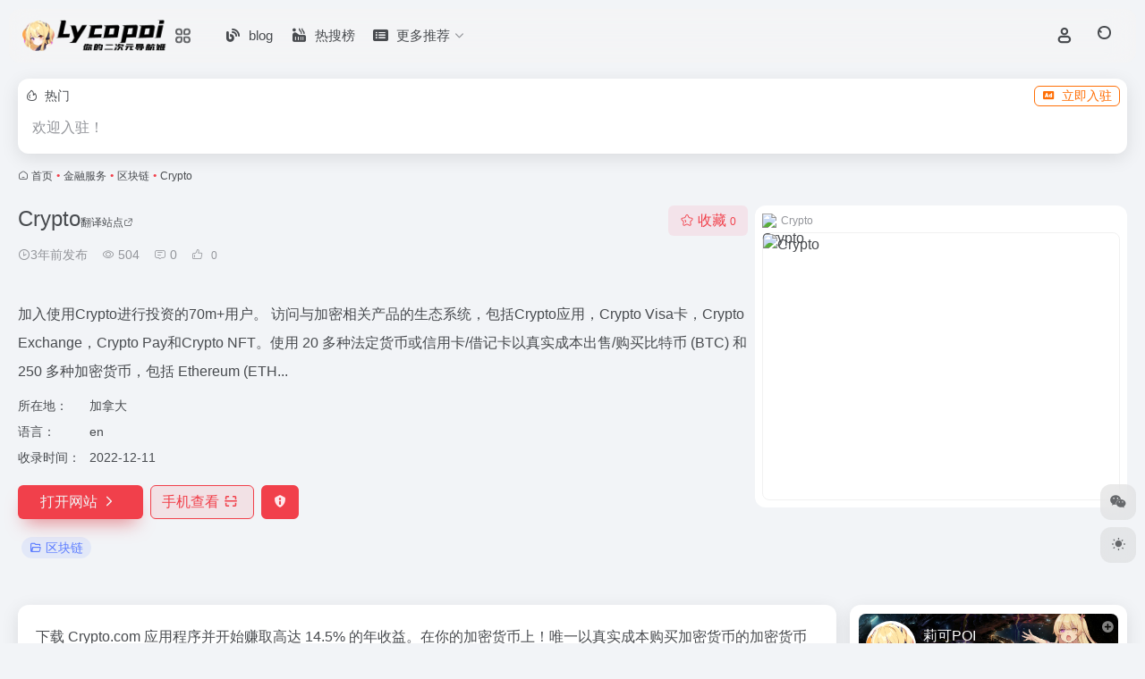

--- FILE ---
content_type: text/html; charset=UTF-8
request_url: https://s.lycopoi.club/sites/11406.html
body_size: 16604
content:
<!DOCTYPE html>
<html lang="zh-Hans" class="">
<head> 
<meta charset="UTF-8">
<meta name="renderer" content="webkit">
<meta name="force-rendering" content="webkit">
<meta http-equiv="X-UA-Compatible" content="IE=edge, chrome=1">
<meta name="viewport" content="width=device-width, initial-scale=1.0, user-scalable=0, minimum-scale=1.0, maximum-scale=0.0, viewport-fit=cover">
<title>Crypto官网 - 加入使用Crypto进行投资的70m+用户。 访问与加密相关产品的生态系统，包括Crypto应用，Crypto Visa卡，Crypto Exchange，Crypto Pay和Crypto NFT。使用 20 多种法定货币或信用卡/借记卡以真实成本出售/购买比特币 (BTC) 和 250 多种加密货币，包括 Ethereum (ETH)、Sandbox(Sand)、Terra(Luna) 和 Shiba Inu(Shib - 莉可POI</title>
<meta name="theme-color" content="#f9f9f9" />
<meta name="keywords" content="区块链,Crypto官网,Crypto推荐,Crypto分享,区块链资源,网址推荐,有用网站,莉可POI" />
<meta name="description" content="加入使用Crypto进行投资的70m+用户。 访问与加密相关产品的生态系统，包括Crypto应用，Crypto Visa卡，Crypto Exchange，Crypto Pay和Crypto NFT。使用 20 多种法定货币或信用卡/借记卡以真实成本出售/购买比特币 (BTC) 和 250 多种加密货币，包括 Ethereum (ETH)、Sandbox(Sand)、Terra(Luna) 和 Shiba Inu(Shib" />
<meta property="og:type" content="article">
<meta property="og:url" content="https://s.lycopoi.club/sites/11406.html"/> 
<meta property="og:title" content="Crypto官网 - 加入使用Crypto进行投资的70m+用户。 访问与加密相关产品的生态系统，包括Crypto应用，Crypto Visa卡，Crypto Exchange，Crypto Pay和Crypto NFT。使用 20 多种法定货币或信用卡/借记卡以真实成本出售/购买比特币 (BTC) 和 250 多种加密货币，包括 Ethereum (ETH)、Sandbox(Sand)、Terra(Luna) 和 Shiba Inu(Shib - 莉可POI">
<meta property="og:description" content="加入使用Crypto进行投资的70m+用户。 访问与加密相关产品的生态系统，包括Crypto应用，Crypto Visa卡，Crypto Exchange，Crypto Pay和Crypto NFT。使用 20 多种法定货币或信用卡/借记卡以真实成本出售/购买比特币 (BTC) 和 250 多种加密货币，包括 Ethereum (ETH)、Sandbox(Sand)、Terra(Luna) 和 Shiba Inu(Shib">
<meta property="og:image" content="https://t3.gstatic.cn/faviconV2?client=SOCIAL&#038;type=FAVICON&#038;fallback_opts=TYPE,SIZE,URL&#038;size=128&#038;url=https://crypto.com">
<meta property="og:site_name" content="莉可POI">
<link rel="shortcut icon" href="https://pic1.rpgsky.net/imgcn/moepic/2022/11/02/646746ba1d6460daea07cb681d5daa26.png">
<link rel="apple-touch-icon" href="https://pic1.rpgsky.net/imgcn/moepic/2022/11/02/60dfef9a961f6057e9babf87bddbb685.png">
<!--[if IE]><script src="https://s.lycopoi.club/wp-content/themes/onenav5/assets/js/html5.min.js"></script><![endif]-->
<meta name='robots' content='max-image-preview:large, index, follow' />
<title>Crypto - 莉可POI-萌导航-MOE521-你身边的二次元导航姬 - 及时收录动漫网站及资讯、宅网站、萌网站、动画、漫画、游戏等内容。让您获得更加简单快捷的二次元体验！</title>
<meta name="description" content="下载 Crypto.com 应用程序并开始赚取高达 14.5% 的年收益。在你的加密货币上！唯一以真实成本购买加密货币的加密货币应用程序。 使用 Crypto.com，您可以访问以下功能： 加密交易 -你身边的二次元导航姬 - 及时收录动漫网站及资讯、宅网站、萌网站、动画、漫画、游戏等内容。让您获得更加简单快捷的二次元体验！" />
<link rel="alternate" title="oEmbed (JSON)" type="application/json+oembed" href="https://s.lycopoi.club/wp-json/oembed/1.0/embed?url=https%3A%2F%2Fs.lycopoi.club%2Fsites%2F11406.html" />
<link rel="alternate" title="oEmbed (XML)" type="text/xml+oembed" href="https://s.lycopoi.club/wp-json/oembed/1.0/embed?url=https%3A%2F%2Fs.lycopoi.club%2Fsites%2F11406.html&#038;format=xml" />
		<style id="content-control-block-styles">
			@media (max-width: 640px) {
	.cc-hide-on-mobile {
		display: none !important;
	}
}
@media (min-width: 641px) and (max-width: 920px) {
	.cc-hide-on-tablet {
		display: none !important;
	}
}
@media (min-width: 921px) and (max-width: 1440px) {
	.cc-hide-on-desktop {
		display: none !important;
	}
}		</style>
		<style id='wp-img-auto-sizes-contain-inline-css' type='text/css'>
img:is([sizes=auto i],[sizes^="auto," i]){contain-intrinsic-size:3000px 1500px}
/*# sourceURL=wp-img-auto-sizes-contain-inline-css */
</style>
<style id='classic-theme-styles-inline-css' type='text/css'>
/*! This file is auto-generated */
.wp-block-button__link{color:#fff;background-color:#32373c;border-radius:9999px;box-shadow:none;text-decoration:none;padding:calc(.667em + 2px) calc(1.333em + 2px);font-size:1.125em}.wp-block-file__button{background:#32373c;color:#fff;text-decoration:none}
/*# sourceURL=/wp-includes/css/classic-themes.min.css */
</style>
<link rel='stylesheet' id='smartideo_css-css' href='https://s.lycopoi.club/wp-content/plugins/smartideo/static/smartideo.css?ver=2.8.1' type='text/css' media='screen' />
<link rel='stylesheet' id='bootstrap-css' href='https://s.lycopoi.club/wp-content/themes/onenav5/assets/css/bootstrap.min.css?ver=5.55' type='text/css' media='all' />
<link rel='stylesheet' id='swiper-css' href='https://s.lycopoi.club/wp-content/themes/onenav5/assets/css/swiper-bundle.min.css?ver=5.55' type='text/css' media='all' />
<link rel='stylesheet' id='lightbox-css' href='https://s.lycopoi.club/wp-content/themes/onenav5/assets/css/jquery.fancybox.min.css?ver=5.55' type='text/css' media='all' />
<link rel='stylesheet' id='iconfont-css' href='https://s.lycopoi.club/wp-content/themes/onenav5/assets/css/iconfont.css?ver=5.55' type='text/css' media='all' />
<link rel='stylesheet' id='font-awesome-css' href='//cdn.staticfile.net/font-awesome/6.7.1/css/all.css' type='text/css' media='all' />
<link rel='stylesheet' id='font-awesome4-css' href='//cdn.staticfile.net/font-awesome/6.7.1/css/v4-shims.css' type='text/css' media='all' />
<link rel='stylesheet' id='main-css' href='https://s.lycopoi.club/wp-content/themes/onenav5/assets/css/main.min.css?ver=5.55' type='text/css' media='all' />
<link rel='stylesheet' id='erphpdown-css' href='https://s.lycopoi.club/wp-content/plugins/erphpdown/static/erphpdown.css?ver=18.2' type='text/css' media='screen' />
<script type="text/javascript" src="https://s.lycopoi.club/wp-content/themes/onenav5/assets/js/jquery.min.js?ver=5.55" id="jquery-js"></script>
<link rel="canonical" href="https://s.lycopoi.club/sites/11406.html" />
<style id="erphpdown-custom">.erphpdown-default, .erphpdown-see{padding: 15px 25px !important;border: none !important;background: #f5f5f5;}.erphpdown-default > legend{display: none !important;}.erphpdown-default .erphpdown-child{border: none !important;background: #e8e8e8;padding: 25px 15px 15px !important;margin: 10px 0 !important;}.erphpdown-default .erphpdown-child > legend{position: absolute;top: 0;background: #d4d4d4;color: #444;padding: 0 8px !important}.erphpdown-code {
    width: 92%;
    word-wrap: break-word;
    overflow: hidden;
}</style>
<style>:root{--main-aside-basis-width:200px;--home-max-width:1600px;--main-radius:12px;--main-max-width:1260px;}.io.icon-fw,.iconfont.icon-fw {
    width: 1.15em;
}
.screenshot-carousel .img_wrapper a{display:contents}
.fancybox-slide--iframe .fancybox-content{max-width :1280px;margin:0}
.fancybox-slide--iframe.fancybox-slide{padding:44px 0}
.navbar-nav .menu-item-286 a{background: #ff8116;border-radius: 50px!important;padding: 5px 10px!important;margin: 5px 0!important;color: #fff!important;}
.navbar-nav .menu-item-286 a i{position: absolute;top: 0;right: -10px;color: #f13522;}
.io-black-mode .navbar-nav .menu-item-286 a{background: #ce9412;}
.io-black-mode .navbar-nav .menu-item-286 a i{color: #fff;}

.header-big.bg-gradual:before {
    background-color: #0000007d;
}
.down-content img, .site-content img, .apd img, .post-apd img, .panel-body img {
    width: 100%;
}
</style><script type="text/javascript">
/*(function(w, d, s, a, m) {
a = d.createElement(s);
a.async = 1;
a.src = "https://web.moeli.net/ca.php?sid=2203010000003004&ct=" + (new Date).getTime() + "&HTTP_REFERER=" + encodeURIComponent(w.location.href);
m = d.getElementsByTagName(s)[0];
m.parentNode.insertBefore(a, m)
})(window, document, "script");*/
</script>
<script async src="https://pagead2.googlesyndication.com/pagead/js/adsbygoogle.js?client=ca-pub-1263534871976601"
     crossorigin="anonymous"></script>
<!-- Google tag (gtag.js) -->
<script async src="https://www.googletagmanager.com/gtag/js?id=G-G2L84DZFHK"></script>
<script>
  window.dataLayer = window.dataLayer || [];
  function gtag(){dataLayer.push(arguments);}
  gtag('js', new Date());

  gtag('config', 'G-G2L84DZFHK');
</script><link rel="icon" href="https://pic1.lycopoi.club/imglycopoi/moepic/2025/03/14/1b27c1d8380e477045d8576d2afdc816.png" sizes="32x32" />
<link rel="icon" href="https://pic1.lycopoi.club/imglycopoi/moepic/2025/03/14/1b27c1d8380e477045d8576d2afdc816.png" sizes="192x192" />
<link rel="apple-touch-icon" href="https://pic1.lycopoi.club/imglycopoi/moepic/2025/03/14/1b27c1d8380e477045d8576d2afdc816.png" />
<meta name="msapplication-TileImage" content="https://pic1.lycopoi.club/imglycopoi/moepic/2025/03/14/9cb330644e1dbf72fa16b8c3722af880.png" />
</head> 
<body class="wp-singular sites-template-default single single-sites postid-11406 wp-theme-onenav5 container-body full-container sidebar_right sites">
<header class="main-header header-fixed"><div class="header-nav blur-bg"><nav class="switch-container container-header nav-top header-center d-flex align-items-center h-100 container-fluid"><div class="navbar-logo d-flex mr-4"><a href="https://s.lycopoi.club" class="logo-expanded"><img src="https://pic1.rpgsky.net/imgcn/moepic/2022/11/02/58992d65032ec1f25e18aca68951b72e.png" height="36" switch-src="https://pic1.rpgsky.net/imgcn/moepic/2022/11/02/59da3d3918dcac006e2680bd1aee81d4.png" is-dark="false" alt="莉可POI"></a><div class="more-menu-logo"><div class="more-menu-list"><i></i><i></i><i></i><i></i></div><div class="sub-menu"><a class="menu-item" href="/bookmark" target="_blank"><span class="tips-box tips-icon vc-j-blue"><i class="iconfont icon-publish"></i></span><span class="line1 text-center w-100">新标签页</span></a></div></div></div><div class="navbar-header-menu"><ul class="nav navbar-header d-none d-md-flex mr-3"><li id="menu-item-91514" class="menu-item menu-item-type-post_type menu-item-object-page menu-item-91514"><a href="https://s.lycopoi.club/blog"><i class="fas fa-blog icon-fw icon-lg mr-2"></i><span>blog</span></a></li>
<li id="menu-item-91515" class="menu-item menu-item-type-custom menu-item-object-custom menu-item-91515"><a href="/hotnews"><i class="fas fa-hot-tub icon-fw icon-lg mr-2"></i><span>热搜榜</span></a></li>
<li id="menu-item-91513" class="menu-item menu-item-type-post_type menu-item-object-page menu-item-has-children menu-item-91513"><a href="https://s.lycopoi.club/minnav"><i class="fas fa-list-alt icon-fw icon-lg mr-2"></i><span>更多推荐</span><i class="iconfont icon-arrow-b"></i></a>
<ul class="sub-menu">
	<li id="menu-item-91516" class="menu-item menu-item-type-post_type menu-item-object-sites menu-item-91516"><a href="https://s.lycopoi.club/sites/11854.html"><i class="fab fa-rocketchat icon-fw icon-lg mr-2"></i><span>幻域社区</span></a></li>
	<li id="menu-item-91512" class="menu-item menu-item-type-post_type menu-item-object-page menu-item-91512"><a href="https://s.lycopoi.club/app"><i class="fas fa-download icon-fw icon-lg mr-2"></i><span>APP下载</span></a></li>
	<li id="menu-item-91511" class="menu-item menu-item-type-post_type menu-item-object-page menu-item-91511"><a href="https://s.lycopoi.club/code"><i class="fab fa-css3 icon-fw icon-lg mr-2"></i><span>常用参考代码</span></a></li>
</ul>
</li>
<li class="menu-item io-menu-fold hide"><a href="javascript:void(0);"><i class="iconfont icon-dian"></i></a><ul class="sub-menu"></ul></li></ul></div><div class="flex-fill"></div><ul class="nav header-tools position-relative"><li class="nav-item mr-2 d-none d-xxl-block"><div class="text-sm line1"><script src="//v1.hitokoto.cn/?encode=js&select=%23hitokoto" defer></script>
<span id="hitokoto"></span></div></li><li class="header-icon-btn nav-login d-none d-md-block"><a href="https://s.lycopoi.club/login/?redirect_to=https://s.lycopoi.club/sites/11406.html"><i class="iconfont icon-user icon-lg"></i></a><ul class="sub-menu mt-5"><div class="menu-user-box "><div class="nav-user-box br-lg mt-n5 fx-bg fx-shadow px-3 py-2" js-href="https://s.lycopoi.club/login/?redirect_to=https://s.lycopoi.club/sites/11406.html"><div class="user-info d-flex align-items-center position-relative"><div class="avatar-img"><img src="https://s.lycopoi.club/wp-content/themes/onenav5/assets/images/gravatar.jpg" class="avatar avatar-96 photo" height="96" width="96"></div><div class="user-right flex-fill overflow-hidden ml-2"><b>未登录</b><div class="text-xs line1">登录后即可体验更多功能</div></div></div></div><div class="text-center user-btn"><div class="d-flex justify-content-around mt-2"><button js-href="https://s.lycopoi.club/login/?redirect_to=https://s.lycopoi.club/sites/11406.html" class="btn menu-user-btn text-xs flex-fill  vc-l-blue" target="_blank" rel="nofollow"><i class="iconfont icon-user"></i><span class="white-nowrap">登录</span></button><button js-href="https://s.lycopoi.club/login/?action=register" class="btn menu-user-btn text-xs flex-fill  vc-l-green" target="_blank" rel="nofollow"><i class="iconfont icon-register"></i><span class="white-nowrap">注册</span></button><button js-href="https://s.lycopoi.club/login/?action=lostpassword&#038;redirect_to=https://s.lycopoi.club/wp-login.php?action=lostpassword&#038;redirect_to=https%3A%2F%2Fs.lycopoi.club%2Fsites%2F11406.html" class="btn menu-user-btn text-xs flex-fill  vc-l-yellow" target="_blank" rel="nofollow"><i class="iconfont icon-password"></i><span class="white-nowrap">找回密码</span></button></div></div></div></ul></li><li class="header-icon-btn nav-search"><a href="javascript:" class="search-ico-btn nav-search-icon" data-toggle-div data-target="#search-modal" data-z-index="101"><i class="search-bar"></i></a></li></ul><div class="d-block d-md-none menu-btn" data-toggle-div data-target=".mobile-nav" data-class="is-mobile" aria-expanded="false"><span class="menu-bar"></span><span class="menu-bar"></span><span class="menu-bar"></span></div></nav></div></header><div class="mobile-header"><nav class="mobile-nav"><ul class="menu-nav mb-4"><li id="menu-item-91753" class="menu-item menu-item-type-post_type menu-item-object-page menu-item-91753"><a href="https://s.lycopoi.club/blog"><i class="fas fa-blog icon-fw icon-lg mr-2"></i><span>BLOG</span></a></li>
<li id="menu-item-91755" class="menu-item menu-item-type-post_type menu-item-object-page menu-item-91755"><a href="https://s.lycopoi.club/bulletin"><i class="far fa-list-alt icon-fw icon-lg mr-2"></i><span>公告列表</span></a></li>
<li id="menu-item-91761" class="menu-item menu-item-type-post_type menu-item-object-page menu-item-has-children menu-item-91761"><a href="https://s.lycopoi.club/minnav"><i class="fas fa-list-alt icon-fw icon-lg mr-2"></i><span>更多推荐</span><i class="iconfont icon-arrow-b"></i></a>
<ul class="sub-menu">
	<li id="menu-item-91758" class="menu-item menu-item-type-post_type menu-item-object-sites menu-item-91758"><a href="https://s.lycopoi.club/sites/11854.html"><i class="iconfont icon-category icon-fw icon-lg mr-2"></i><span>幻域社区</span></a></li>
	<li id="menu-item-91752" class="menu-item menu-item-type-post_type menu-item-object-page menu-item-91752"><a href="https://s.lycopoi.club/app"><i class="iconfont icon-category icon-fw icon-lg mr-2"></i><span>APP下载</span></a></li>
	<li id="menu-item-91757" class="menu-item menu-item-type-post_type menu-item-object-page menu-item-91757"><a href="https://s.lycopoi.club/guestbook"><i class="iconfont icon-category icon-fw icon-lg mr-2"></i><span>留言板</span></a></li>
	<li id="menu-item-91759" class="menu-item menu-item-type-custom menu-item-object-custom menu-item-91759"><a href="/hotnews"><i class="iconfont icon-category icon-fw icon-lg mr-2"></i><span>热搜榜</span></a></li>
	<li id="menu-item-91760" class="menu-item menu-item-type-post_type menu-item-object-page menu-item-91760"><a href="https://s.lycopoi.club/board"><i class="iconfont icon-category icon-fw icon-lg mr-2"></i><span>排行榜</span></a></li>
</ul>
</li>
<li id="menu-item-91646" class="menu-item menu-item-type-taxonomy menu-item-object-favorites menu-item-91646"><a href="https://s.lycopoi.club/favorites/changyongtuijian"><i class="fab fa-hotjar icon-fw icon-lg mr-2"></i><span>常用推荐</span></a></li>
<li id="menu-item-91647" class="menu-item menu-item-type-taxonomy menu-item-object-favorites menu-item-has-children menu-item-91647"><a href="https://s.lycopoi.club/favorites/acgn"><i class="fas fa-star icon-fw icon-lg mr-2"></i><span>ACGN推荐</span><i class="iconfont icon-arrow-b"></i></a>
<ul class="sub-menu">
	<li id="menu-item-91648" class="menu-item menu-item-type-taxonomy menu-item-object-favorites menu-item-91648"><a href="https://s.lycopoi.club/favorites/acgn"><i class="iconfont icon-category icon-fw icon-lg mr-2"></i><span>全部推荐</span></a></li>
	<li id="menu-item-91649" class="menu-item menu-item-type-taxonomy menu-item-object-favorites menu-item-91649"><a href="https://s.lycopoi.club/favorites/%e5%8a%a8%e7%94%bb%e5%bd%b1%e8%a7%86"><i class="iconfont icon-category icon-fw icon-lg mr-2"></i><span>动画影视</span></a></li>
	<li id="menu-item-91650" class="menu-item menu-item-type-taxonomy menu-item-object-favorites menu-item-91650"><a href="https://s.lycopoi.club/favorites/comic"><i class="iconfont icon-category icon-fw icon-lg mr-2"></i><span>在线漫画</span></a></li>
	<li id="menu-item-91651" class="menu-item menu-item-type-taxonomy menu-item-object-favorites menu-item-91651"><a href="https://s.lycopoi.club/favorites/gameplatform"><i class="iconfont icon-category icon-fw icon-lg mr-2"></i><span>游戏平台</span></a></li>
	<li id="menu-item-91652" class="menu-item menu-item-type-taxonomy menu-item-object-favorites menu-item-91652"><a href="https://s.lycopoi.club/favorites/galgame"><i class="iconfont icon-category icon-fw icon-lg mr-2"></i><span>Galgame</span></a></li>
	<li id="menu-item-91653" class="menu-item menu-item-type-taxonomy menu-item-object-favorites menu-item-91653"><a href="https://s.lycopoi.club/favorites/onlinegame"><i class="iconfont icon-category icon-fw icon-lg mr-2"></i><span>网络游戏</span></a></li>
	<li id="menu-item-91654" class="menu-item menu-item-type-taxonomy menu-item-object-favorites menu-item-91654"><a href="https://s.lycopoi.club/favorites/standalonegame"><i class="iconfont icon-category icon-fw icon-lg mr-2"></i><span>单机游戏</span></a></li>
	<li id="menu-item-91655" class="menu-item menu-item-type-taxonomy menu-item-object-favorites menu-item-91655"><a href="https://s.lycopoi.club/favorites/mobilegame"><i class="iconfont icon-category icon-fw icon-lg mr-2"></i><span>手机游戏</span></a></li>
	<li id="menu-item-91656" class="menu-item menu-item-type-taxonomy menu-item-object-favorites menu-item-91656"><a href="https://s.lycopoi.club/favorites/trpg"><i class="iconfont icon-category icon-fw icon-lg mr-2"></i><span>桌游TRPG</span></a></li>
	<li id="menu-item-91657" class="menu-item menu-item-type-taxonomy menu-item-object-favorites menu-item-91657"><a href="https://s.lycopoi.club/favorites/lightnovel"><i class="iconfont icon-category icon-fw icon-lg mr-2"></i><span>轻小说</span></a></li>
	<li id="menu-item-91658" class="menu-item menu-item-type-taxonomy menu-item-object-favorites menu-item-91658"><a href="https://s.lycopoi.club/favorites/acgns"><i class="iconfont icon-category icon-fw icon-lg mr-2"></i><span>ACGN综合</span></a></li>
	<li id="menu-item-91659" class="menu-item menu-item-type-taxonomy menu-item-object-favorites menu-item-91659"><a href="https://s.lycopoi.club/favorites/vr"><i class="iconfont icon-category icon-fw icon-lg mr-2"></i><span>VR游戏</span></a></li>
	<li id="menu-item-91660" class="menu-item menu-item-type-taxonomy menu-item-object-favorites menu-item-91660"><a href="https://s.lycopoi.club/favorites/vrchat"><i class="iconfont icon-category icon-fw icon-lg mr-2"></i><span>VRChat</span></a></li>
	<li id="menu-item-91661" class="menu-item menu-item-type-taxonomy menu-item-object-favorites menu-item-91661"><a href="https://s.lycopoi.club/favorites/gametool"><i class="iconfont icon-category icon-fw icon-lg mr-2"></i><span>游戏工具</span></a></li>
</ul>
</li>
<li id="menu-item-91662" class="menu-item menu-item-type-taxonomy menu-item-object-favorites menu-item-has-children menu-item-91662"><a href="https://s.lycopoi.club/favorites/comprehensiveentertainment"><i class="fas fa-dove icon-fw icon-lg mr-2"></i><span>综合娱乐</span><i class="iconfont icon-arrow-b"></i></a>
<ul class="sub-menu">
	<li id="menu-item-91663" class="menu-item menu-item-type-taxonomy menu-item-object-favorites menu-item-91663"><a href="https://s.lycopoi.club/favorites/comprehensiveentertainment"><i class="iconfont icon-category icon-fw icon-lg mr-2"></i><span>娱乐推荐</span></a></li>
	<li id="menu-item-91664" class="menu-item menu-item-type-taxonomy menu-item-object-favorites menu-item-91664"><a href="https://s.lycopoi.club/favorites/video"><i class="iconfont icon-category icon-fw icon-lg mr-2"></i><span>影音视频</span></a></li>
	<li id="menu-item-91665" class="menu-item menu-item-type-taxonomy menu-item-object-favorites menu-item-91665"><a href="https://s.lycopoi.club/favorites/novels"><i class="iconfont icon-category icon-fw icon-lg mr-2"></i><span>小说书籍</span></a></li>
	<li id="menu-item-91666" class="menu-item menu-item-type-taxonomy menu-item-object-favorites menu-item-91666"><a href="https://s.lycopoi.club/favorites/music"><i class="iconfont icon-category icon-fw icon-lg mr-2"></i><span>休闲音乐</span></a></li>
</ul>
</li>
<li id="menu-item-91667" class="menu-item menu-item-type-taxonomy menu-item-object-favorites menu-item-has-children menu-item-91667"><a href="https://s.lycopoi.club/favorites/shequzixun"><i class="fas fa-comments icon-fw icon-lg mr-2"></i><span>社区资讯</span><i class="iconfont icon-arrow-b"></i></a>
<ul class="sub-menu">
	<li id="menu-item-91668" class="menu-item menu-item-type-taxonomy menu-item-object-favorites menu-item-91668"><a href="https://s.lycopoi.club/favorites/shequzixun"><i class="iconfont icon-category icon-fw icon-lg mr-2"></i><span>全部推荐</span></a></li>
	<li id="menu-item-91669" class="menu-item menu-item-type-taxonomy menu-item-object-favorites menu-item-91669"><a href="https://s.lycopoi.club/favorites/animationnews"><i class="iconfont icon-category icon-fw icon-lg mr-2"></i><span>动漫资讯</span></a></li>
	<li id="menu-item-91670" class="menu-item menu-item-type-taxonomy menu-item-object-favorites menu-item-91670"><a href="https://s.lycopoi.club/favorites/gamenews"><i class="iconfont icon-category icon-fw icon-lg mr-2"></i><span>游戏资讯</span></a></li>
	<li id="menu-item-91671" class="menu-item menu-item-type-taxonomy menu-item-object-favorites menu-item-91671"><a href="https://s.lycopoi.club/favorites/technologynews"><i class="iconfont icon-category icon-fw icon-lg mr-2"></i><span>科技资讯</span></a></li>
	<li id="menu-item-91672" class="menu-item menu-item-type-taxonomy menu-item-object-favorites menu-item-91672"><a href="https://s.lycopoi.club/favorites/2cybbs"><i class="iconfont icon-category icon-fw icon-lg mr-2"></i><span>二次元社区</span></a></li>
	<li id="menu-item-91673" class="menu-item menu-item-type-taxonomy menu-item-object-favorites menu-item-91673"><a href="https://s.lycopoi.club/favorites/technologybbs"><i class="iconfont icon-category icon-fw icon-lg mr-2"></i><span>科技社区</span></a></li>
	<li id="menu-item-91674" class="menu-item menu-item-type-taxonomy menu-item-object-favorites menu-item-91674"><a href="https://s.lycopoi.club/favorites/newss"><i class="iconfont icon-category icon-fw icon-lg mr-2"></i><span>综合资讯</span></a></li>
	<li id="menu-item-91675" class="menu-item menu-item-type-taxonomy menu-item-object-favorites menu-item-91675"><a href="https://s.lycopoi.club/favorites/comprehensivebbs"><i class="iconfont icon-category icon-fw icon-lg mr-2"></i><span>综合社区</span></a></li>
</ul>
</li>
<li id="menu-item-91676" class="menu-item menu-item-type-taxonomy menu-item-object-favorites menu-item-has-children menu-item-91676"><a href="https://s.lycopoi.club/favorites/vtubertui"><i class="fas fa-user-friends icon-fw icon-lg mr-2"></i><span>虚拟主播推荐</span><i class="iconfont icon-arrow-b"></i></a>
<ul class="sub-menu">
	<li id="menu-item-91677" class="menu-item menu-item-type-taxonomy menu-item-object-favorites menu-item-91677"><a href="https://s.lycopoi.club/favorites/vtuber"><i class="iconfont icon-category icon-fw icon-lg mr-2"></i><span>虚拟主播</span></a></li>
	<li id="menu-item-91678" class="menu-item menu-item-type-taxonomy menu-item-object-favorites menu-item-91678"><a href="https://s.lycopoi.club/favorites/vtuberclub"><i class="iconfont icon-category icon-fw icon-lg mr-2"></i><span>虚拟主播社团</span></a></li>
</ul>
</li>
<li id="menu-item-91679" class="menu-item menu-item-type-taxonomy menu-item-object-favorites menu-item-91679"><a href="https://s.lycopoi.club/favorites/live"><i class="fas fa-video icon-fw icon-lg mr-2"></i><span>直播平台</span></a></li>
<li id="menu-item-91680" class="menu-item menu-item-type-taxonomy menu-item-object-favorites menu-item-has-children menu-item-91680"><a href="https://s.lycopoi.club/favorites/creatortui"><i class="fas fa-user-check icon-fw icon-lg mr-2"></i><span>创作者推荐</span><i class="iconfont icon-arrow-b"></i></a>
<ul class="sub-menu">
	<li id="menu-item-91681" class="menu-item menu-item-type-taxonomy menu-item-object-favorites menu-item-91681"><a href="https://s.lycopoi.club/favorites/creatortui"><i class="iconfont icon-category icon-fw icon-lg mr-2"></i><span>全部推荐</span></a></li>
	<li id="menu-item-91682" class="menu-item menu-item-type-taxonomy menu-item-object-favorites menu-item-91682"><a href="https://s.lycopoi.club/favorites/illustrator"><i class="iconfont icon-category icon-fw icon-lg mr-2"></i><span>插画师</span></a></li>
	<li id="menu-item-91683" class="menu-item menu-item-type-taxonomy menu-item-object-favorites menu-item-91683"><a href="https://s.lycopoi.club/favorites/live2dup"><i class="iconfont icon-category icon-fw icon-lg mr-2"></i><span>Live2D设计</span></a></li>
	<li id="menu-item-91684" class="menu-item menu-item-type-taxonomy menu-item-object-favorites menu-item-91684"><a href="https://s.lycopoi.club/favorites/upmaster"><i class="iconfont icon-category icon-fw icon-lg mr-2"></i><span>UP主</span></a></li>
	<li id="menu-item-91685" class="menu-item menu-item-type-taxonomy menu-item-object-favorites menu-item-91685"><a href="https://s.lycopoi.club/favorites/aup"><i class="iconfont icon-category icon-fw icon-lg mr-2"></i><span>动画师</span></a></li>
	<li id="menu-item-91686" class="menu-item menu-item-type-taxonomy menu-item-object-favorites menu-item-91686"><a href="https://s.lycopoi.club/favorites/contentsharing"><i class="iconfont icon-category icon-fw icon-lg mr-2"></i><span>内容分享</span></a></li>
	<li id="menu-item-91687" class="menu-item menu-item-type-taxonomy menu-item-object-favorites menu-item-91687"><a href="https://s.lycopoi.club/favorites/graphicdesign"><i class="iconfont icon-category icon-fw icon-lg mr-2"></i><span>平面设计师</span></a></li>
	<li id="menu-item-91688" class="menu-item menu-item-type-taxonomy menu-item-object-favorites menu-item-91688"><a href="https://s.lycopoi.club/favorites/filmandtelevisionediting"><i class="iconfont icon-category icon-fw icon-lg mr-2"></i><span>影视剪辑师</span></a></li>
	<li id="menu-item-91689" class="menu-item menu-item-type-taxonomy menu-item-object-favorites menu-item-91689"><a href="https://s.lycopoi.club/favorites/comicup"><i class="iconfont icon-category icon-fw icon-lg mr-2"></i><span>漫画作家</span></a></li>
	<li id="menu-item-91690" class="menu-item menu-item-type-taxonomy menu-item-object-favorites menu-item-91690"><a href="https://s.lycopoi.club/favorites/novelup"><i class="iconfont icon-category icon-fw icon-lg mr-2"></i><span>小说作家</span></a></li>
	<li id="menu-item-91691" class="menu-item menu-item-type-taxonomy menu-item-object-favorites menu-item-91691"><a href="https://s.lycopoi.club/favorites/3dup"><i class="iconfont icon-category icon-fw icon-lg mr-2"></i><span>3D设计</span></a></li>
	<li id="menu-item-91692" class="menu-item menu-item-type-taxonomy menu-item-object-favorites menu-item-91692"><a href="https://s.lycopoi.club/favorites/programmer"><i class="iconfont icon-category icon-fw icon-lg mr-2"></i><span>程序员</span></a></li>
</ul>
</li>
<li id="menu-item-91693" class="menu-item menu-item-type-taxonomy menu-item-object-favorites menu-item-91693"><a href="https://s.lycopoi.club/favorites/shop"><i class="fas fa-shopping-cart icon-fw icon-lg mr-2"></i><span>购物商城</span></a></li>
<li id="menu-item-91694" class="menu-item menu-item-type-taxonomy menu-item-object-favorites menu-item-has-children menu-item-91694"><a href="https://s.lycopoi.club/favorites/aiengine"><i class="fas fa-user-astronaut icon-fw icon-lg mr-2"></i><span>人工AI引擎</span><i class="iconfont icon-arrow-b"></i></a>
<ul class="sub-menu">
	<li id="menu-item-91695" class="menu-item menu-item-type-taxonomy menu-item-object-favorites menu-item-91695"><a href="https://s.lycopoi.club/favorites/aiengine"><i class="iconfont icon-category icon-fw icon-lg mr-2"></i><span>全部推荐</span></a></li>
	<li id="menu-item-91696" class="menu-item menu-item-type-taxonomy menu-item-object-favorites menu-item-91696"><a href="https://s.lycopoi.club/favorites/aidraw"><i class="iconfont icon-category icon-fw icon-lg mr-2"></i><span>AI绘图</span></a></li>
	<li id="menu-item-91697" class="menu-item menu-item-type-taxonomy menu-item-object-favorites menu-item-91697"><a href="https://s.lycopoi.club/favorites/aivideo"><i class="iconfont icon-category icon-fw icon-lg mr-2"></i><span>AI视频合成</span></a></li>
	<li id="menu-item-91698" class="menu-item menu-item-type-taxonomy menu-item-object-favorites menu-item-91698"><a href="https://s.lycopoi.club/favorites/aivoicesynthesis"><i class="iconfont icon-category icon-fw icon-lg mr-2"></i><span>AI语音合成</span></a></li>
	<li id="menu-item-91699" class="menu-item menu-item-type-taxonomy menu-item-object-favorites menu-item-91699"><a href="https://s.lycopoi.club/favorites/aitextprocessing"><i class="iconfont icon-category icon-fw icon-lg mr-2"></i><span>AI文本处理</span></a></li>
	<li id="menu-item-91700" class="menu-item menu-item-type-taxonomy menu-item-object-favorites menu-item-91700"><a href="https://s.lycopoi.club/favorites/ainovel"><i class="iconfont icon-category icon-fw icon-lg mr-2"></i><span>AI小说</span></a></li>
	<li id="menu-item-91701" class="menu-item menu-item-type-taxonomy menu-item-object-favorites menu-item-91701"><a href="https://s.lycopoi.club/favorites/aiopenplatform"><i class="iconfont icon-category icon-fw icon-lg mr-2"></i><span>AI开放平台</span></a></li>
	<li id="menu-item-91702" class="menu-item menu-item-type-taxonomy menu-item-object-favorites menu-item-91702"><a href="https://s.lycopoi.club/favorites/aicomputingplatform"><i class="iconfont icon-category icon-fw icon-lg mr-2"></i><span>AI算力平台</span></a></li>
	<li id="menu-item-91703" class="menu-item menu-item-type-taxonomy menu-item-object-favorites menu-item-91703"><a href="https://s.lycopoi.club/favorites/aitranslate"><i class="iconfont icon-category icon-fw icon-lg mr-2"></i><span>AI翻译</span></a></li>
</ul>
</li>
<li id="menu-item-91704" class="menu-item menu-item-type-taxonomy menu-item-object-favorites menu-item-has-children menu-item-91704"><a href="https://s.lycopoi.club/favorites/academicup"><i class="fas fa-user-graduate icon-fw icon-lg mr-2"></i><span>学术加速</span><i class="iconfont icon-arrow-b"></i></a>
<ul class="sub-menu">
	<li id="menu-item-91705" class="menu-item menu-item-type-taxonomy menu-item-object-favorites menu-item-91705"><a href="https://s.lycopoi.club/favorites/dulikexuejiasu"><i class="iconfont icon-category icon-fw icon-lg mr-2"></i><span>独立科学加速</span></a></li>
	<li id="menu-item-91706" class="menu-item menu-item-type-taxonomy menu-item-object-favorites menu-item-91706"><a href="https://s.lycopoi.club/favorites/dailijiasupingtai"><i class="iconfont icon-category icon-fw icon-lg mr-2"></i><span>代理加速平台</span></a></li>
</ul>
</li>
<li id="menu-item-91707" class="menu-item menu-item-type-taxonomy menu-item-object-favorites menu-item-has-children menu-item-91707"><a href="https://s.lycopoi.club/favorites/changyonggongju"><i class="fas fa-tools icon-fw icon-lg mr-2"></i><span>常用工具</span><i class="iconfont icon-arrow-b"></i></a>
<ul class="sub-menu">
	<li id="menu-item-91708" class="menu-item menu-item-type-taxonomy menu-item-object-favorites menu-item-91708"><a href="https://s.lycopoi.club/favorites/zaixiangongju"><i class="iconfont icon-category icon-fw icon-lg mr-2"></i><span>在线工具</span></a></li>
	<li id="menu-item-91709" class="menu-item menu-item-type-taxonomy menu-item-object-favorites menu-item-91709"><a href="https://s.lycopoi.club/favorites/vtubertool"><i class="iconfont icon-category icon-fw icon-lg mr-2"></i><span>Vtuber工具</span></a></li>
	<li id="menu-item-91710" class="menu-item menu-item-type-taxonomy menu-item-object-favorites menu-item-91710"><a href="https://s.lycopoi.club/favorites/webtool"><i class="iconfont icon-category icon-fw icon-lg mr-2"></i><span>站长工具</span></a></li>
</ul>
</li>
<li id="menu-item-91711" class="menu-item menu-item-type-taxonomy menu-item-object-favorites menu-item-has-children menu-item-91711"><a href="https://s.lycopoi.club/favorites/cloudservice"><i class="fab fa-digital-ocean icon-fw icon-lg mr-2"></i><span>云服务</span><i class="iconfont icon-arrow-b"></i></a>
<ul class="sub-menu">
	<li id="menu-item-91712" class="menu-item menu-item-type-taxonomy menu-item-object-favorites menu-item-91712"><a href="https://s.lycopoi.club/favorites/cloudservice"><i class="iconfont icon-category icon-fw icon-lg mr-2"></i><span>全部推荐</span></a></li>
	<li id="menu-item-91713" class="menu-item menu-item-type-taxonomy menu-item-object-favorites menu-item-91713"><a href="https://s.lycopoi.club/favorites/clouddisk"><i class="iconfont icon-category icon-fw icon-lg mr-2"></i><span>网盘云储</span></a></li>
	<li id="menu-item-91714" class="menu-item menu-item-type-taxonomy menu-item-object-favorites menu-item-91714"><a href="https://s.lycopoi.club/favorites/cloudgame"><i class="iconfont icon-category icon-fw icon-lg mr-2"></i><span>云玩游戏</span></a></li>
	<li id="menu-item-91715" class="menu-item menu-item-type-taxonomy menu-item-object-favorites menu-item-91715"><a href="https://s.lycopoi.club/favorites/cloudoffice"><i class="iconfont icon-category icon-fw icon-lg mr-2"></i><span>云上办公</span></a></li>
	<li id="menu-item-91716" class="menu-item menu-item-type-taxonomy menu-item-object-favorites menu-item-91716"><a href="https://s.lycopoi.club/favorites/server"><i class="iconfont icon-category icon-fw icon-lg mr-2"></i><span>云计算</span></a></li>
	<li id="menu-item-91717" class="menu-item menu-item-type-taxonomy menu-item-object-favorites menu-item-91717"><a href="https://s.lycopoi.club/favorites/cdn%e5%8a%a0%e9%80%9f"><i class="iconfont icon-category icon-fw icon-lg mr-2"></i><span>CDN加速</span></a></li>
	<li id="menu-item-91718" class="menu-item menu-item-type-taxonomy menu-item-object-favorites menu-item-91718"><a href="https://s.lycopoi.club/favorites/domainname"><i class="iconfont icon-category icon-fw icon-lg mr-2"></i><span>域名服务</span></a></li>
</ul>
</li>
<li id="menu-item-91719" class="menu-item menu-item-type-taxonomy menu-item-object-favorites menu-item-has-children menu-item-91719"><a href="https://s.lycopoi.club/favorites/pioneer"><i class="fas fa-hands-helping icon-fw icon-lg mr-2"></i><span>创业资源</span><i class="iconfont icon-arrow-b"></i></a>
<ul class="sub-menu">
	<li id="menu-item-91720" class="menu-item menu-item-type-taxonomy menu-item-object-favorites menu-item-91720"><a href="https://s.lycopoi.club/favorites/pioneer"><i class="iconfont icon-category icon-fw icon-lg mr-2"></i><span>全部推荐</span></a></li>
	<li id="menu-item-91721" class="menu-item menu-item-type-taxonomy menu-item-object-favorites menu-item-91721"><a href="https://s.lycopoi.club/favorites/designorderplatform"><i class="iconfont icon-category icon-fw icon-lg mr-2"></i><span>设计约稿平台</span></a></li>
	<li id="menu-item-91722" class="menu-item menu-item-type-taxonomy menu-item-object-favorites menu-item-91722"><a href="https://s.lycopoi.club/favorites/writerorderplatform"><i class="iconfont icon-category icon-fw icon-lg mr-2"></i><span>作家约稿平台</span></a></li>
	<li id="menu-item-91723" class="menu-item menu-item-type-taxonomy menu-item-object-favorites menu-item-91723"><a href="https://s.lycopoi.club/favorites/creatorserviceplatform"><i class="iconfont icon-category icon-fw icon-lg mr-2"></i><span>创作者服务平台</span></a></li>
	<li id="menu-item-91724" class="menu-item menu-item-type-taxonomy menu-item-object-favorites menu-item-91724"><a href="https://s.lycopoi.club/favorites/advertising"><i class="iconfont icon-category icon-fw icon-lg mr-2"></i><span>广告投放</span></a></li>
	<li id="menu-item-91725" class="menu-item menu-item-type-taxonomy menu-item-object-favorites menu-item-91725"><a href="https://s.lycopoi.club/favorites/ecommerceplatform"><i class="iconfont icon-category icon-fw icon-lg mr-2"></i><span>电商平台</span></a></li>
	<li id="menu-item-91726" class="menu-item menu-item-type-taxonomy menu-item-object-favorites menu-item-91726"><a href="https://s.lycopoi.club/favorites/realeconomy"><i class="iconfont icon-category icon-fw icon-lg mr-2"></i><span>实体经济</span></a></li>
	<li id="menu-item-91727" class="menu-item menu-item-type-taxonomy menu-item-object-favorites menu-item-91727"><a href="https://s.lycopoi.club/favorites/pioneerbbs"><i class="iconfont icon-category icon-fw icon-lg mr-2"></i><span>创业社区</span></a></li>
	<li id="menu-item-91728" class="menu-item menu-item-type-taxonomy menu-item-object-favorites menu-item-91728"><a href="https://s.lycopoi.club/favorites/recruit"><i class="iconfont icon-category icon-fw icon-lg mr-2"></i><span>招聘平台</span></a></li>
</ul>
</li>
<li id="menu-item-91729" class="menu-item menu-item-type-taxonomy menu-item-object-favorites menu-item-has-children menu-item-91729"><a href="https://s.lycopoi.club/favorites/creativeresources"><i class="fas fa-quidditch icon-fw icon-lg mr-2"></i><span>艺术资源</span><i class="iconfont icon-arrow-b"></i></a>
<ul class="sub-menu">
	<li id="menu-item-91730" class="menu-item menu-item-type-taxonomy menu-item-object-favorites menu-item-91730"><a href="https://s.lycopoi.club/favorites/creativeresources"><i class="iconfont icon-category icon-fw icon-lg mr-2"></i><span>全部推荐</span></a></li>
	<li id="menu-item-91731" class="menu-item menu-item-type-taxonomy menu-item-object-favorites menu-item-91731"><a href="https://s.lycopoi.club/favorites/gamedesign"><i class="iconfont icon-category icon-fw icon-lg mr-2"></i><span>游戏设计</span></a></li>
	<li id="menu-item-91732" class="menu-item menu-item-type-taxonomy menu-item-object-favorites menu-item-91732"><a href="https://s.lycopoi.club/favorites/selfmediadesign"><i class="iconfont icon-category icon-fw icon-lg mr-2"></i><span>自媒体设计</span></a></li>
	<li id="menu-item-91733" class="menu-item menu-item-type-taxonomy menu-item-object-favorites menu-item-91733"><a href="https://s.lycopoi.club/favorites/videomaterial"><i class="iconfont icon-category icon-fw icon-lg mr-2"></i><span>视频素材</span></a></li>
	<li id="menu-item-91734" class="menu-item menu-item-type-taxonomy menu-item-object-favorites menu-item-91734"><a href="https://s.lycopoi.club/favorites/musicmaterial"><i class="iconfont icon-category icon-fw icon-lg mr-2"></i><span>音乐素材</span></a></li>
	<li id="menu-item-91735" class="menu-item menu-item-type-taxonomy menu-item-object-favorites menu-item-91735"><a href="https://s.lycopoi.club/favorites/3dinformation"><i class="iconfont icon-category icon-fw icon-lg mr-2"></i><span>3D资料</span></a></li>
</ul>
</li>
<li id="menu-item-91770" class="menu-item menu-item-type-post_type menu-item-object-page menu-item-91770"><a href="https://s.lycopoi.club/code"><i class="fab fa-css3 icon-fw icon-lg mr-2"></i><span>常用参考代码</span></a></li>
<li id="menu-item-91771" class="menu-item menu-item-type-taxonomy menu-item-object-category menu-item-91771"><a href="https://s.lycopoi.club/pic"><i class="iconfont icon-picture icon-fw icon-lg mr-2"></i><span>在线萌图</span></a></li>
</ul><div class="menu-user-box mb-4"><div class="nav-user-box br-lg mt-n5 fx-bg fx-shadow px-3 py-2" js-href="https://s.lycopoi.club/login/?redirect_to=https://s.lycopoi.club/sites/11406.html"><div class="user-info d-flex align-items-center position-relative"><div class="avatar-img"><img src="https://s.lycopoi.club/wp-content/themes/onenav5/assets/images/gravatar.jpg" class="avatar avatar-96 photo" height="96" width="96"></div><div class="user-right flex-fill overflow-hidden ml-2"><b>未登录</b><div class="text-xs line1">登录后即可体验更多功能</div></div></div></div><div class="text-center user-btn"><div class="d-flex justify-content-around mt-2"><button js-href="https://s.lycopoi.club/login/?redirect_to=https://s.lycopoi.club/sites/11406.html" class="btn menu-user-btn text-xs flex-fill  vc-l-blue" target="_blank" rel="nofollow"><i class="iconfont icon-user"></i><span class="white-nowrap">登录</span></button><button js-href="https://s.lycopoi.club/login/?action=register" class="btn menu-user-btn text-xs flex-fill  vc-l-green" target="_blank" rel="nofollow"><i class="iconfont icon-register"></i><span class="white-nowrap">注册</span></button><button js-href="https://s.lycopoi.club/login/?action=lostpassword&#038;redirect_to=https://s.lycopoi.club/wp-login.php?action=lostpassword&#038;redirect_to=https%3A%2F%2Fs.lycopoi.club%2Fsites%2F11406.html" class="btn menu-user-btn text-xs flex-fill  vc-l-yellow" target="_blank" rel="nofollow"><i class="iconfont icon-password"></i><span class="white-nowrap">找回密码</span></button></div></div></div></nav></div><main class="container my-2" role="main">
    <div class="auto-ad-url mb-3"><div class="card my-0 mx-auto"><div class="card-head d-flex align-items-center pb-0 px-2 pt-2"><div class="text-sm"><i class="iconfont icon-hot mr-2"></i>热门</div><a href="https://s.lycopoi.club/wp-admin/admin-ajax.php?action=pay_auto_ad_modal&loc=page" class="btn vc-yellow btn-outline btn-sm py-0 io-ajax-modal-get nofx ml-auto" data-modal_type="overflow-hidden"><i class="iconfont icon-ad-copy mr-2"></i>立即入驻</a></div><div class="card-body auto-ad-body pt-1 pb-1 px-2 posts-row row-col-3a row-col-md-6a ajax-auto-get" data-target=".auto-ad-body" data-href="https://s.lycopoi.club/wp-admin/admin-ajax.php?action=get_auto_ad_url_list&loc=page"><div class="auto-list-null  auto-placeholder"><div class="d-flex align-items-center auto-url-list px-2 py-1"><i class="iconfont icon-ad-copy text-muted"></i><div class="auto-ad-name ml-2"></div></div></div><div class="auto-list-null  auto-placeholder"><div class="d-flex align-items-center auto-url-list px-2 py-1"><i class="iconfont icon-ad-copy text-muted"></i><div class="auto-ad-name ml-2"></div></div></div><div class="auto-list-null  auto-placeholder"><div class="d-flex align-items-center auto-url-list px-2 py-1"><i class="iconfont icon-ad-copy text-muted"></i><div class="auto-ad-name ml-2"></div></div></div><div class="auto-list-null  auto-placeholder"><div class="d-flex align-items-center auto-url-list px-2 py-1"><i class="iconfont icon-ad-copy text-muted"></i><div class="auto-ad-name ml-2"></div></div></div><div class="auto-list-null  auto-placeholder"><div class="d-flex align-items-center auto-url-list px-2 py-1"><i class="iconfont icon-ad-copy text-muted"></i><div class="auto-ad-name ml-2"></div></div></div><div class="auto-list-null  auto-placeholder"><div class="d-flex align-items-center auto-url-list px-2 py-1"><i class="iconfont icon-ad-copy text-muted"></i><div class="auto-ad-name ml-2"></div></div></div><div class="auto-list-null  auto-placeholder"><div class="d-flex align-items-center auto-url-list px-2 py-1"><i class="iconfont icon-ad-copy text-muted"></i><div class="auto-ad-name ml-2"></div></div></div><div class="auto-list-null  auto-placeholder"><div class="d-flex align-items-center auto-url-list px-2 py-1"><i class="iconfont icon-ad-copy text-muted"></i><div class="auto-ad-name ml-2"></div></div></div><div class="auto-list-null  auto-placeholder"><div class="d-flex align-items-center auto-url-list px-2 py-1"><i class="iconfont icon-ad-copy text-muted"></i><div class="auto-ad-name ml-2"></div></div></div><div class="auto-list-null  auto-placeholder"><div class="d-flex align-items-center auto-url-list px-2 py-1"><i class="iconfont icon-ad-copy text-muted"></i><div class="auto-ad-name ml-2"></div></div></div><div class="auto-list-null  auto-placeholder"><div class="d-flex align-items-center auto-url-list px-2 py-1"><i class="iconfont icon-ad-copy text-muted"></i><div class="auto-ad-name ml-2"></div></div></div><div class="auto-list-null  auto-placeholder"><div class="d-flex align-items-center auto-url-list px-2 py-1"><i class="iconfont icon-ad-copy text-muted"></i><div class="auto-ad-name ml-2"></div></div></div></div></div></div><nav class="text-xs mb-3 mb-md-4" aria-label="breadcrumb"><i class="iconfont icon-home"></i> <a class="crumbs" href="https://s.lycopoi.club/">首页</a><i class="text-color vc-theme px-1">•</i><a href="https://s.lycopoi.club/favorites/financial">金融服务</a><i class="text-color vc-theme px-1">•</i><a href="https://s.lycopoi.club/favorites/blockchain">区块链</a><i class="text-color vc-theme px-1">•</i><span aria-current="page">Crypto</span></nav><div class="d-flex flex-column flex-md-row site-content mb-4 mb-md-5"><!-- 网址信息 --><div class="site-body flex-fill text-sm"><div class="d-flex flex-wrap mb-4"><div class="site-name-box flex-fill mb-3"><h1 class="site-name h3 mb-3">Crypto<a class="text-xs" href="//fanyi.baidu.com/transpage?query=crypto.com&from=auto&to=zh&source=url&render=1" target="_blank" rel="nofollow noopener noreferrer">翻译站点<i class="iconfont icon-wailian text-ss"></i></a></h1><div class="d-flex flex-fill text-muted text-sm"><span class="mr-3"><i class="iconfont icon-time-o"></i><span title="2022年12月11日 06:06发布">3年前发布</span></span><span class="views mr-3"><i class="iconfont icon-chakan-line"></i> 504</span><span class="mr-3"><a class="smooth" href="#comments"> <i class="iconfont icon-comment"></i> 0</a></span>
        <a href="javascript:;" data-type="like" data-post_type="sites" data-post_id="11406" data-ticket="a98715c43f" class="io-posts-like mr-3" data-toggle="tooltip" title="点赞"><i class="iconfont icon-like-line mr-1"></i>
            <small class="star-count text-xs">0</small>
        </a></div></div><div class="posts-like">
        <a href="javascript:;" data-type="favorite" data-post_type="sites" data-post_id="11406" data-ticket="a98715c43f" class="io-posts-like btn vc-l-red text-md py-1" data-toggle="tooltip" title="收藏"><i class="iconfont icon-collection-line mr-1" data-class="icon-collection icon-collection-line"></i>收藏
            <small class="star-count text-xs">0</small>
        </a></div></div><div class="mt-2"><p class="mb-2">加入使用Crypto进行投资的70m+用户。 访问与加密相关产品的生态系统，包括Crypto应用，Crypto Visa卡，Crypto Exchange，Crypto Pay和Crypto NFT。使用 20 多种法定货币或信用卡/借记卡以真实成本出售/购买比特币 (BTC) 和 250 多种加密货币，包括 Ethereum (ETH...</p><div class="table-div"><div class="table-row"><div class="table-title">所在地：</div><div class="table-value">加拿大</div></div><div class="table-row"><div class="table-title">语言：</div><div class="table-value">en</div></div><div class="table-row"><div class="table-title">收录时间：</div><div class="table-value">2022-12-11</div></div></div><div class="site-go mt-3"><a href="https://s.lycopoi.club/go/?url=aHR0cHM6Ly9jcnlwdG8uY29t" title="Crypto" target="_blank" class="btn vc-theme btn-shadow px-4 btn-i-r mr-2"><span>打开网站<i class="iconfont icon-arrow-r-m"></i></span></a><a href="javascript:" class="btn vc-l-theme btn-outline qr-img btn-i-r mr-2"  data-toggle="tooltip" data-placement="bottom" data-html="true" title="<img src='https://s.lycopoi.club/qr/?text=https://crypto.com&#038;size=150&#038;margin=10' width='150'>"><span>手机查看<i class="iconfont icon-qr-sweep"></i></span></a><a href="javascript:" class="btn vc-red tooltip-toggle mr-2" data-post_id="11406" data-toggle="modal" data-placement="top" data-target="#report-sites-modal" title="反馈"><i class="iconfont icon-statement icon-lg"></i></a></div><div class="terms-list mt-3"><a href="https://s.lycopoi.club/favorites/blockchain" class="vc-l-violet btn btn-sm text-height-xs m-1 rounded-pill text-sm" rel="tag" title="查看更多"><i class="iconfont icon-folder mr-1"></i>区块链</a></div></div></div><!-- 网址信息 end --><div class="sites-preview ml-0 ml-md-2 mt-3 mt-md-0"><div class="preview-body"><div class="site-favicon"><img src="https://t3.gstatic.cn/faviconV2?client=SOCIAL&#038;type=FAVICON&#038;fallback_opts=TYPE,SIZE,URL&#038;size=128&#038;url=https://crypto.com" alt="Crypto" width="16" height="16"><span class="text-muted text-xs">Crypto</span></div><div class="site-img img-sites"><img class=" lazy unfancybox" src="https://s.lycopoi.club/wp-content/themes/onenav5/assets/images/sites_null.png" data-src="https://s0.wp.com/mshots/v1/crypto.com?w=456&#038;h=300"  height="300" width="456"  alt="Crypto"><a href="https://s.lycopoi.club/go/?url=aHR0cHM6Ly9jcnlwdG8uY29t" title="Crypto" target="_blank" class="btn preview-btn rounded-pill vc-theme btn-shadow px-4 btn-sm"><span>打开网站</span></a></div></div></div></div>    <div class="content">
        <div class="content-wrap">
            <div class="content-layout">
                    <div class="panel site-content card"> 
        <div class="card-body">
                        <div class="panel-body single">
                <p>下载 Crypto.com 应用程序并开始赚取高达 14.5% 的年收益。在你的加密货币上！唯一以真实成本购买加密货币的加密货币应用程序。</p>
<p>使用 Crypto.com，您可以访问以下功能：</p>
<p>加密交易<br />
&#8211; 使用 20 多种法定货币或信用卡/借记卡以真实成本出售/购买比特币 (BTC) 和 250 多种加密货币，包括 Ethereum (ETH)、Sandbox(Sand)、Terra(Luna) 和 Shiba Inu(Shib)<br />
&#8211; 通过设置自动购买每周、每两周或每月交易加密货币</p>
<p>加密货币赚取<br />
&#8211; 年收入高达 14.5%在你的加密货币上<br />
&#8211; 利用最广泛的受支持代币和硬币，提供 40 多种加密货币和稳定币</p>
<p>加密信用<br />
&#8211; 存入比特币、以太坊和其他加密货币以获得即时贷款*</p>
<p>任务<br />
&#8211; 完成任务赚取钻石并将其兑换为神秘盒以获得最高 1,100 美元的 CRO 奖励</p>
<p>追踪加密<br />
&#8211; 通过设置价格警报和价格变动警报，使用我们的加密货币价格跟踪器跟踪 250 多种硬币</p>
<p>Crypto.com Visa 卡<br />
&#8211; 使用 Crypto.com Visa 卡随时访问、管理和使用您的加密货币<br />
&#8211; 高达 5% 的卡消费回馈（基于卡等级）<br />
&#8211; 使用精选卡无限制使用全球 1000 多个机场贵宾室。<br />
&#8211; 在选定的旅游网站上预订可获得 10% 的奖励**<br />
&#8211; 银行间汇率<br />
&#8211; 取款不收费***</p>
            </div>
                    </div>
    </div>
        <h2 class="text-gray text-lg my-4"><i class="iconfont icon-zouxiang mr-1"></i>数据统计</h2>
    <div class="card io-chart"> 
        <div id="chart-container" class="" style="height:300px" data-type="sites" data-post_id="11406" data-nonce="76eec244af">
            <div class="chart-placeholder p-4">
                <div class="legend">
                    <span></span>
                    <span></span>
                    <span></span>
                </div>
                <div class="pillar">
                    <span style="height:40%"></span>
                    <span style="height:60%"></span>
                    <span style="height:30%"></span>
                    <span style="height:70%"></span>
                    <span style="height:80%"></span>
                    <span style="height:60%"></span>
                    <span style="height:90%"></span>
                    <span style="height:50%"></span>
                    <span style="height:40%"></span>
                    <span style="height:80%"></span>
                    <span style="height:60%"></span>
                    <span style="height:50%"></span>
                </div>
            </div>
        </div> 
    </div> 
        <h2 class="text-gray text-lg my-4"><i class="iconfont icon-tubiaopeizhi mr-1"></i>数据评估</h2>
    <div class="panel site-content sites-default-content card"> 
        <div class="card-body">
            <p class="viewport">
            Crypto浏览人数已经达到504，如你需要查询该站的相关权重信息，可以点击"<a class="external" href="https://s.lycopoi.club/go/?url=aHR0cHM6Ly9zZW8uNTExOC5jb20vY3J5cHRvLmNvbT90PXlkbQ%3D%3D" rel="nofollow" target="_blank">5118数据</a>""<a class="external" href="https://s.lycopoi.club/go/?url=aHR0cHM6Ly93d3cuYWl6aGFuLmNvbS9zZW8vY3J5cHRvLmNvbQ%3D%3D" rel="nofollow" target="_blank">爱站数据</a>""<a class="external" href="https://s.lycopoi.club/go/?url=aHR0cHM6Ly9zZW8uY2hpbmF6LmNvbS8%2FcT1jcnlwdG8uY29t" rel="nofollow" target="_blank">Chinaz数据</a>"进入；以目前的网站数据参考，建议大家请以爱站数据为准，更多网站价值评估因素如：Crypto的访问速度、搜索引擎收录以及索引量、用户体验等；当然要评估一个站的价值，最主要还是需要根据您自身的需求以及需要，一些确切的数据则需要找Crypto的站长进行洽谈提供。如该站的IP、PV、跳出率等！</p>
            <div class="text-center my-2"><span class=" content-title"><span class="d-none">关于Crypto</span>特别声明</span></div>
            <p class="text-muted text-sm m-0">
            本站莉可POI提供的Crypto都来源于网络，不保证外部链接的准确性和完整性，同时，对于该外部链接的指向，不由莉可POI实际控制，在2022年12月11日 06:06收录时，该网页上的内容，都属于合规合法，后期网页的内容如出现违规，可以直接联系网站管理员进行删除，莉可POI不承担任何责任。</p>
        </div>
        <div class="card-footer text-muted text-xs">
            <div class="d-flex"><span>莉可POI致力于优质、实用的网络站点资源收集与分享！</span><span class="ml-auto d-none d-md-block">本文地址https://s.lycopoi.club/sites/11406.html转载请注明</span></div>
        </div>
    </div>
<h4 class="text-gray text-lg my-4"><i class="site-tag iconfont icon-tag icon-lg mr-1" ></i>相关导航</h4><div class="posts-row"><div class="col-1a"><div class="nothing">没有相关内容!</div></div></div>
<!-- comments -->
<div id="comments" class="comments">
	<h2 id="comments-list-title" class="comments-title text-lg mx-1 my-4">
		<i class="iconfont icon-comment"></i>
		<span class="noticom">
			<a href="https://s.lycopoi.club/sites/11406.html#respond" class="comments-title" >暂无评论</a> 
		</span>
	</h2> 
	<div class="card">
		<div class="card-body"> 
						<div id="respond_box">
				<div id="respond" class="comment-respond">
										<div class="rounded bg-light text-center p-4 mb-4">
						<div class="text-muted text-sm mb-2">您必须登录才能参与评论！</div>
						<a class="btn btn-light btn-sm btn-rounded" href="https://s.lycopoi.club/login/?redirect_to=https%3A%2F%2Fs.lycopoi.club%2Fsites%2F11406.html">立即登录</a>
					</div>
									</div>
			</div>	
						<div id="loading-comments"><span></span></div>
			<div class="col-1a-i nothing-box nothing-type-none"><div class="nothing"><img src="https://s.lycopoi.club/wp-content/themes/onenav5/assets/images/svg/wp_none.svg" alt="none" class="nothing-svg"><div class="nothing-msg text-sm text-muted">暂无评论...</div></div></div>		
		</div>	
	</div>
</div><!-- comments end -->
            </div><!-- content-layout end -->
        </div><!-- content-wrap end -->
     
	<div class="sidebar sidebar-tools d-none d-lg-block">
		<div id="iow_about_website_min-6" class="card io-sidebar-widget io-widget-about-website">    <div class="about-website-body">
        <div class="about-cover bg-image media-bg p-2" data-bg="https://pic1.lycopoi.club/imglycopoi/2025/07/03/1d7883a01bbd415a3cba9d71127c5955.jpeg">
            <div class="d-flex align-items-center">
                <div class="avatar-md"><img class="avatar lazy unfancybox" src="https://s.lycopoi.club/wp-content/themes/onenav5/assets/images/t1.svg" data-src="https://pic1.rpgsky.net/imgcn/moepic/2022/11/02/60dfef9a961f6057e9babf87bddbb685.png"  height="auto" width="auto"  alt="莉可POI"></div>
                <div class="flex-fill overflow-hidden ml-2">
                    <div class="text-md">莉可POI</div>
                    <div class="text-xs line1 mt-1">你身边的二次元导航姬 - 及时收录动漫网站及资讯、宅网站、萌网站、动画、漫画、游戏等内容。让您获得更加简单快捷的二次元体验！</div>
                </div>
                <div class="add-to-favorites text-sm">
                    <a href="https://s.lycopoi.club" class="add-favorites" data-toggle="tooltip" title="按住拖入收藏夹"><i class="iconfont icon-add"></i></a>
                    <div class="favorites-body fx-header-bg"><div class="position-relative"><h4 class="text-md">加入收藏夹</h4>按<code> Ctrl+D </code>可收藏本网页，方便快速打开使用。 
<h4 class="text-md mt-3">设为首页</h4>浏览器 <b>设置页面</b> > <b>启动时</b> 选项下 <b>打开特定网页或一组网页</b>。</div></div>
                </div>
            </div>
            
        </div>
        <div class="about-meta mt-2"><div class="posts-row"><div class="col-1a tips-box vc-l-theme btn-outline bg-no-a"><div class="text-xl">1.9<span class="num-unit">K</span></div><div class="text-ss">运行天数</div></div><div class="col-3a tips-box vc-l-blue btn-outline bg-no-a"><div class="text-xl">5.1<span class="num-unit">M</span></div><div class="text-ss">访问人数</div></div><div class="col-3a tips-box vc-l-green btn-outline bg-no-a"><div class="text-xl">1.9<span class="num-unit">K</span></div><div class="text-ss">收录网址</div></div><div class="col-3a tips-box vc-l-red btn-outline bg-no-a"><div class="text-xl">10.6<span class="num-unit">K</span></div><div class="text-ss">收录文章</div></div></div></div>
    </div></div><div id="iow_tag_cloud_tool-7" class="card io-sidebar-widget io-widget-tag-cloud"><div class="sidebar-header "><div class="card-header widget-header"><h3 class="text-md mb-0"><i class="mr-2 iconfont icon-tools"></i>标签云</h3></div></div><a href="" class="ajax-auto-post click auto" data-href="https://s.lycopoi.club/wp-admin/admin-ajax.php" data-target="#iow_tag_cloud_tool-7 .ajax-panel" data-action="load_tag_cloud" data-instance="{&quot;window&quot;:&quot;1&quot;,&quot;taxonomy&quot;:[&quot;favorites&quot;,&quot;sitetag&quot;],&quot;count&quot;:&quot;10&quot;,&quot;orderby&quot;:&quot;rand&quot;,&quot;show_count&quot;:&quot;&quot;}" title="刷新"><i class="iconfont icon-refresh"></i></a><div class="card-body d-flex flex-wrap ajax-panel" style="gap: 6px;"><div class="placeholder flex-fill" style="--height:30px;--width:48px;"></div><div class="placeholder flex-fill" style="--height:30px;--width:103px;"></div><div class="placeholder flex-fill" style="--height:30px;--width:68px;"></div><div class="placeholder flex-fill" style="--height:30px;--width:106px;"></div><div class="placeholder flex-fill" style="--height:30px;--width:111px;"></div><div class="placeholder flex-fill" style="--height:30px;--width:100px;"></div><div class="placeholder flex-fill" style="--height:30px;--width:94px;"></div><div class="placeholder flex-fill" style="--height:30px;--width:119px;"></div><div class="placeholder flex-fill" style="--height:30px;--width:77px;"></div><div class="placeholder flex-fill" style="--height:30px;--width:83px;"></div></div></div> 
	</div>
    </div>
</main><!-- container end -->
    <footer class="main-footer footer-stick">
        <div class="switch-container container-footer container-fluid">
                <div class="footer row pt-5 text-center text-md-left">
        <div class="col-12 col-md-4 mb-4 mb-md-0"><a href="https://s.lycopoi.club" class="logo-expanded footer-logo"><img src="https://pic1.rpgsky.net/imgcn/moepic/2022/11/02/58992d65032ec1f25e18aca68951b72e.png" height="40" switch-src="https://pic1.rpgsky.net/imgcn/moepic/2022/11/02/59da3d3918dcac006e2680bd1aee81d4.png" is-dark="false" alt="莉可POI"></a><div class="text-sm mt-4">萌导航 MOE521 莉可POI 是一个二次元风格的导航姬，适用于程序员，设计师，创作者，游戏，动漫，二次元爱好者使用，包括绿色资源、实用软件、在线工具、有趣的网站、办公素材、漫画、动漫和各类资源，欢迎前来探索。<br />
moe521.com / s.lycopoi.club<br />
提示：为防走失按 【Ctrl + D】 收藏我们或直接按住logo拖到收藏夹中，方便下次访问莉可POI。</div><div class="footer-social mt-3"><a class="social-btn bg-l" href="javascript:;" data-toggle="tooltip" data-placement="top" data-html="true" title="&lt;img src=&quot;https://pic1.rpgsky.net/imgcn/2019/05/22/67de3e6320f1c3de418e8a3e0563eace.jpg&quot; height=&quot;100&quot; width=&quot;100&quot;&gt;" rel="external noopener nofollow"><i class="iconfont icon-wechat"></i></a><a class="social-btn bg-l" href="https://weibo.com/u/5538144333" target="_blank" data-toggle="tooltip" data-placement="top" title="微博" rel="external noopener nofollow"><i class="iconfont icon-weibo"></i></a><a class="social-btn bg-l" href="https://t.me/acgnzone" target="_blank" data-toggle="tooltip" data-placement="top" title="小飞机" rel="external noopener nofollow"><i class="fab fa-telegram"></i></a><a class="social-btn bg-l" href="/cdn-cgi/l/email-protection#84e9e5ede0c4e5e7e3eafeaae9ebe1" target="_blank" data-toggle="tooltip" data-placement="top" title="Email" rel="external noopener nofollow"><i class="iconfont icon-email"></i></a></div></div>
        <div class="col-12 col-md-5 my-4 my-md-0"> 
            <p class="footer-links text-sm mb-3"><img id="result" style="display: block;" src="https://count.loliai.link/get/@:Lycopoi?theme=rule34"><br>
© <a href="https://moe521.com" target="_blank">莉可POI</a> moe521.com 2022。</p><ul class="footer-nav-links d-flex justify-content-center justify-content-md-start text-sm mb-3 "><li id="menu-item-7243" class="menu-item menu-item-type-post_type menu-item-object-page menu-item-7243"><a href="https://s.lycopoi.club/links"><i class="iconfont icon-category icon-fw icon-lg mr-2"></i><span>友情链接</span></a></li>
<li id="menu-item-7242" class="menu-item menu-item-type-post_type menu-item-object-page menu-item-7242"><a href="https://s.lycopoi.club/about"><i class="iconfont icon-category icon-fw icon-lg mr-2"></i><span>关于我们</span></a></li>
<li id="menu-item-7241" class="menu-item menu-item-type-post_type menu-item-object-page menu-item-privacy-policy menu-item-7241"><a rel="privacy-policy" href="https://s.lycopoi.club/privacy-policy"><i class="iconfont icon-category icon-fw icon-lg mr-2"></i><span>免责声明</span></a></li>
</ul>
        </div>
        <div class="col-12 col-md-3 text-md-right mb-4 mb-md-0"><div class="footer-mini-img text-center" data-toggle="tooltip" title="扫码加QQ群"><div class="bg-l br-md p-1"><img class=" " src="https://s.lycopoi.club/wp-content/uploads/2022/10/联图二维码.png" alt="扫码加QQ群莉可POI"></div><span class="text-muted text-xs mt-2">扫码加QQ群</span></div><div class="footer-mini-img text-center" data-toggle="tooltip" title="微信公众"><div class="bg-l br-md p-1"><img class=" " src="https://pic1.rpgsky.net/imgcn/2019/05/22/67de3e6320f1c3de418e8a3e0563eace.jpg" alt="微信公众莉可POI"></div><span class="text-muted text-xs mt-2">微信公众</span></div></div>
        <div class="footer-copyright m-3 text-xs">
            <p><br data-mce-bogus="1"></p>&nbsp;&nbsp;
        </div>
    </div>
        </div>
    </footer><script data-cfasync="false" src="/cdn-cgi/scripts/5c5dd728/cloudflare-static/email-decode.min.js"></script><script type="speculationrules">
{"prefetch":[{"source":"document","where":{"and":[{"href_matches":"/*"},{"not":{"href_matches":["/wp-*.php","/wp-admin/*","/wp-content/uploads/*","/wp-content/*","/wp-content/plugins/*","/wp-content/themes/onenav5/*","/*\\?(.+)"]}},{"not":{"selector_matches":"a[rel~=\"nofollow\"]"}},{"not":{"selector_matches":".no-prefetch, .no-prefetch a"}}]},"eagerness":"conservative"}]}
</script>
<script>window._ERPHPDOWN = {"uri":"https://s.lycopoi.club/wp-content/plugins/erphpdown", "payment": "6", "wppay": "link", "tuan":"", "danmu": "0", "author": "mobantu"}</script>
    <div class="modal fade add_new_sites_modal" id="report-sites-modal" tabindex="-1" role="dialog" aria-labelledby="report-sites-title" aria-hidden="true">
        <div class="modal-dialog modal-dialog-centered" role="document">
            <div class="modal-content">
                <div class="modal-header">
                    <h5 class="modal-title text-md" id="report-sites-title">反馈</h5>
                    <button type="button" id="close-sites-modal" class="close io-close" data-dismiss="modal" aria-label="Close">
                        <i aria-hidden="true" class="iconfont icon-close text-lg"></i>
                    </button>
                </div>
                <div class="modal-body"> 
                    <div class="tips-box vc-l-blue btn-block" role="alert">
                    <i class="iconfont icon-statement "></i> 让我们一起共建文明社区！您的反馈至关重要！                    </div>
                    <form id="report-form" method="post"> 
                        <input type="hidden" name="post_id" value="11406">
                        <input type="hidden" name="action" value="report_site_content">
                        <div class="form-row">
                            <div class="col-6 py-1">
                                <label><input type="radio" name="reason" class="reason-type-1" value="1" checked> 已失效</label>
                            </div><div class="col-6 py-1">
                                <label><input type="radio" name="reason" class="reason-type-2" value="2" > 重定向&变更</label>
                            </div><div class="col-6 py-1">
                                <label><input type="radio" name="reason" class="reason-type-3" value="3" > 已屏蔽</label>
                            </div><div class="col-6 py-1">
                                <label><input type="radio" name="reason" class="reason-type-4" value="4" > 敏感内容</label>
                            </div><div class="col-6 py-1">
                                <label><input type="radio" name="reason" class="reason-type-0" value="0" > 其他</label>
                            </div>                        </div>
                        <div class="form-group other-reason-input" style="display: none;">
                            <input type="text" class="form-control other-reason" value="" placeholder="其它信息，可选">
                        </div>  
                        <div class="form-group redirect-url-input" style="display: none;">
                            <input type="text" class="form-control redirect-url" value="" placeholder="重定向&变更后的地址">
                        </div> 
                        <div class=" text-center">
                            <button type="submit" class="btn vc-l-red">提交反馈</button>
                        </div> 
                    </form>
                </div> 
            </div>
        </div>
        <script>
        $(function () {
            $('.tooltip-toggle').tooltip();
            $('input[type=radio][name=reason]').change(function() {
                var t = $(this); 
                var reason = $('.other-reason-input');
                var url = $('.redirect-url-input');
                reason.hide();
                url.hide();
                if(t.val()==='0'){
                    reason.show();
                }else if(t.val()==='2'){
                    url.show();
                }
            }); 
            $(document).on("submit",'#report-form', function(event){
                event.preventDefault(); 
                var t = $(this); 
                var reason = t.find('input[name="reason"]:checked').val();
                if(reason === "0"){
                    reason = t.find('.other-reason').val();
                    if(reason==""){
                        showAlert(JSON.parse('{"status":4,"msg":"信息不能为空！"}'));
                        return false;
                    }
                }
                if(reason === "2"){
                    if(t.find('.redirect-url').val()==""){
                        showAlert(JSON.parse('{"status":4,"msg":"信息不能为空！"}'));
                        return false;
                    }
                }
                $.ajax({
                    url: 'https://s.lycopoi.club/wp-admin/admin-ajax.php',
                    type: 'POST', 
                    dataType: 'json',
                    data: {
                        action : t.find('input[name="action"]').val(),
                        post_id : t.find('input[name="post_id"]').val(),
                        reason : reason,
                        redirect : t.find('.redirect-url').val(),
                    },
                })
                .done(function(response) {   
                    if(response.status == 1){
                        $('#report-sites-modal').modal('hide');
                    } 
                    showAlert(response);
                })
                .fail(function() {  
                    showAlert(JSON.parse('{"status":4,"msg":"网络错误 --."}'));
                }); 
                return false;
            });
        });
        </script>
    </div>
        
    <div id="footer-tools" class="tools-right io-footer-tools d-flex flex-column">
        <a href="javascript:" class="btn-tools go-to-up go-up my-1" rel="go-up" style="display: none">
            <i class="iconfont icon-to-up"></i>
        </a>
        <a class="btn-tools custom-tool0 my-1 qr-img" href="javascript:;" data-toggle="tooltip" data-html="true" data-placement="left" title="<img src='https://pic1.rpgsky.net/imgcn/2019/05/22/67de3e6320f1c3de418e8a3e0563eace.jpg' height='100' width='100'>">
                    <i class="iconfont icon-wechat"></i>
                </a>                        <a href="javascript:" class="btn-tools switch-dark-mode my-1" data-toggle="tooltip" data-placement="left" title="夜间模式">
            <i class="mode-ico iconfont icon-light"></i>
        </a>
            </div>
    <div class="search-modal" id="search-modal"><div class="search-body mx-0 mx-md-3"><form role="search" method="get" class="search-form search-card" action="https://s.lycopoi.club/"><div class="search-box"><div class="dropdown" select-dropdown><a href="javascript:" role="button" class="btn" data-toggle="dropdown" aria-expanded="false"><span class="select-item">网址</span><i class="iconfont i-arrow icon-arrow-b ml-2"></i></a><input type="hidden" name="post_type" value="sites"><div class="dropdown-menu"><a class="dropdown-item" href="javascript:" data-value="sites">网址</a><a class="dropdown-item" href="javascript:" data-value="post">文章</a><a class="dropdown-item" href="javascript:" data-value="app">软件</a><a class="dropdown-item" href="javascript:" data-value="book">书籍</a></div></div><input type="search" class="form-control" required="required" placeholder="你想了解些什么" value="" name="s" /><button type="submit" class="btn vc-theme search-submit"><i class="iconfont icon-search"></i></button></div></form><div class="search-body-box d-flex flex-column flex-md-row"></div></div></div><script type="text/javascript">window.IO = {"ajaxurl":"https:\/\/s.lycopoi.club\/wp-admin\/admin-ajax.php","uri":"https:\/\/s.lycopoi.club\/wp-content\/themes\/onenav5","homeUrl":"https:\/\/s.lycopoi.club","minAssets":".min","uid":"","homeWidth":"1600","loginurl":"https:\/\/s.lycopoi.club\/login\/?redirect_to=https:\/\/s.lycopoi.club\/sites\/11406.html","sitesName":"莉可POI","addico":"https:\/\/s.lycopoi.club\/wp-content\/themes\/onenav5\/assets\/images\/add.png","order":"desc","formpostion":"top","defaultclass":"io-grey-mode","isCustomize":false,"faviconApi":"https:\/\/t3.gstatic.cn\/faviconV2?client=SOCIAL&amp;type=FAVICON&amp;fallback_opts=TYPE,SIZE,URL&amp;size=128&amp;url=%url%","customizemax":10,"newWindow":false,"lazyload":true,"minNav":false,"loading":false,"hotWords":"baidu","classColumns":" col-2a col-sm-2a col-md-2a col-lg-3a col-xl-5a col-xxl-5a ","apikey":"TURNeU1ESXhOVGMzTWpreU5UUT11OHNSU05UZzJXbVZwVkZwT1EyWnpiMk16YjFKbVFubHRkbko0VEdwcFlWaERla1pL","isHome":false,"themeType":"manual-theme","mceCss":"https:\/\/s.lycopoi.club\/wp-content\/themes\/onenav5\/assets\/css\/editor-style.css","version":"5.55","isShowAsideSub":true,"asideWidth":"200","localize":{"liked":"您已经赞过了!","like":"谢谢点赞!","networkError":"网络错误 --.","parameterError":"参数错误 --.","selectCategory":"为什么不选分类。","addSuccess":"添加成功。","timeout":"访问超时，请再试试，或者手动填写。","lightMode":"日间模式","nightMode":"夜间模式","editBtn":"编辑","okBtn":"确定","urlExist":"该网址已经存在了 --.","cancelBtn":"取消","successAlert":"成功","infoAlert":"信息","warningAlert":"警告","errorAlert":"错误","extractionCode":"网盘提取码已复制，点“确定”进入下载页面。","wait":"请稍候","loading":"正在处理请稍后...","userAgreement":"请先阅读并同意用户协议","reSend":"秒后重新发送","weChatPay":"微信支付","alipay":"支付宝","scanQRPay":"请扫码支付","payGoto":"支付成功，页面跳转中","clearFootprint":"确定要清空足迹记录吗？"},"postData":{"postId":11406,"postType":"sites"}};</script><script type="text/javascript" src="https://s.lycopoi.club/wp-content/plugins/smartideo/static/smartideo.js?ver=2.8.1" id="smartideo_js-js"></script>
<script type="text/javascript" src="https://s.lycopoi.club/wp-content/themes/onenav5/assets/js/bootstrap.bundle.min.js?ver=5.55" id="bootstrap-js-js"></script>
<script type="text/javascript" src="https://s.lycopoi.club/wp-content/themes/onenav5/assets/js/require.js?ver=5.55" id="require-js"></script>
<script type="text/javascript" id="erphpdown-js-extra">
/* <![CDATA[ */
var _ERPHP = {"ajaxurl":"https://s.lycopoi.club/wp-admin/admin-ajax.php"};
//# sourceURL=erphpdown-js-extra
/* ]]> */
</script>
<script type="text/javascript" src="https://s.lycopoi.club/wp-content/plugins/erphpdown/static/erphpdown.js?ver=18.2" id="erphpdown-js"></script>
<script defer src="https://static.cloudflareinsights.com/beacon.min.js/vcd15cbe7772f49c399c6a5babf22c1241717689176015" integrity="sha512-ZpsOmlRQV6y907TI0dKBHq9Md29nnaEIPlkf84rnaERnq6zvWvPUqr2ft8M1aS28oN72PdrCzSjY4U6VaAw1EQ==" data-cf-beacon='{"version":"2024.11.0","token":"ed643b62e9534637bbdebd92699166df","r":1,"server_timing":{"name":{"cfCacheStatus":true,"cfEdge":true,"cfExtPri":true,"cfL4":true,"cfOrigin":true,"cfSpeedBrain":true},"location_startswith":null}}' crossorigin="anonymous"></script>
</body>
</html>

--- FILE ---
content_type: text/html; charset=UTF-8
request_url: https://s.lycopoi.club/wp-admin/admin-ajax.php
body_size: -368
content:
<a href="https://s.lycopoi.club/sitetag/%e4%b8%80%e9%97%a8app" target="_blank" class="btn btn-sm flex-fill vc-l-theme">一门APP</a><a href="https://s.lycopoi.club/sitetag/%e9%a3%8e%e8%af%ad%e7%ad%91" target="_blank" class="btn btn-sm flex-fill vc-l-violet">风语筑</a><a href="https://s.lycopoi.club/sitetag/%e5%85%8d%e8%b4%b9%e7%9c%8b%e7%95%aa" target="_blank" class="btn btn-sm flex-fill vc-l-violet">免费看番</a><a href="https://s.lycopoi.club/sitetag/%e6%ad%a3%e5%88%99%e8%a1%a8%e8%be%be%e5%bc%8f" target="_blank" class="btn btn-sm flex-fill vc-l-yellow">正则表达式</a><a href="https://s.lycopoi.club/sitetag/stock-trading" target="_blank" class="btn btn-sm flex-fill vc-l-red">Stock Trading</a><a href="https://s.lycopoi.club/sitetag/4090%e7%a7%9f%e7%94%a8" target="_blank" class="btn btn-sm flex-fill vc-l-yellow">4090租用</a><a href="https://s.lycopoi.club/sitetag/uikit%e4%b8%8b%e8%bd%bd" target="_blank" class="btn btn-sm flex-fill vc-l-yellow">UiKit下载</a><a href="https://s.lycopoi.club/sitetag/%e6%88%ae%e5%8a%9b%e5%90%8c%e5%bf%83" target="_blank" class="btn btn-sm flex-fill vc-l-cyan">戮力同心</a><a href="https://s.lycopoi.club/sitetag/%e6%8f%90%e9%ab%98%e7%bd%91%e9%80%9f" target="_blank" class="btn btn-sm flex-fill vc-l-theme">提高网速</a><a href="https://s.lycopoi.club/sitetag/%e5%94%b1%e5%90%a7" target="_blank" class="btn btn-sm flex-fill vc-l-green">唱吧</a>

--- FILE ---
content_type: text/html; charset=utf-8
request_url: https://www.google.com/recaptcha/api2/aframe
body_size: 250
content:
<!DOCTYPE HTML><html><head><meta http-equiv="content-type" content="text/html; charset=UTF-8"></head><body><script nonce="uJ0huwCIIbeRAH2xWIVKsQ">/** Anti-fraud and anti-abuse applications only. See google.com/recaptcha */ try{var clients={'sodar':'https://pagead2.googlesyndication.com/pagead/sodar?'};window.addEventListener("message",function(a){try{if(a.source===window.parent){var b=JSON.parse(a.data);var c=clients[b['id']];if(c){var d=document.createElement('img');d.src=c+b['params']+'&rc='+(localStorage.getItem("rc::a")?sessionStorage.getItem("rc::b"):"");window.document.body.appendChild(d);sessionStorage.setItem("rc::e",parseInt(sessionStorage.getItem("rc::e")||0)+1);localStorage.setItem("rc::h",'1768937704248');}}}catch(b){}});window.parent.postMessage("_grecaptcha_ready", "*");}catch(b){}</script></body></html>

--- FILE ---
content_type: application/javascript
request_url: https://s.lycopoi.club/wp-content/themes/onenav5/assets/js/main.min.js?ver=5.55
body_size: 15139
content:
/*
 * @Author: iowen
 * @Author URI: https://www.iowen.cn/
 * @Date: 2024-08-20 16:50:10
 * @LastEditors: iowen
 * @LastEditTime: 2025-06-11 11:43:25
 * @FilePath: /onenav/assets/js/main.min.js
 * @Description: 
 */

"use strict";function getPredefinedContent(t){var e="";return e="title"==t?'\n    <div class="placeholder-posts null-'+t+'">\n      <span class="--image"></span>\n      <span class="--title"></span>\n    </div>':'\n    <div class="placeholder-posts null-'+t+'">\n      <div class="p-header">\n        <span class="--image"></span>\n      </div>\n      <div class="p-meta">\n        <span class="--title"></span>\n        <div class="--meta"><span></span><span></span><span></span></div>\n      </div>\n    </div>\n  ',e.repeat(6)}function getPosts(t,e,a,i){if(t.hasClass("disabled"))return!1;t.addClass("disabled");var o=t.closest(".ajax-parent");if(!o.length)return showAlert({status:4,msg:IO.localize.parameterError}),!1;e=e||t.data(),a=a||"GET";var n=o.find(t.data("target")),s=t.attr("href")||t.data("href"),r=getPredefinedContent(t.data("style"));return"javascript:;"===s&&(s=IO.ajaxurl),n.html(r),$.ajax({type:a,url:s,data:e,dataType:"html"}).done(function(t){n.html(t),i&&i($response),ioAutoFun()}).fail(function(t,e,a){n.find(".placeholder-posts").remove(),showAlert({status:4,msg:"Error: "+e+" - "+a})}).always(function(){t.removeClass("disabled")}),!1}function ajaxPosts(t,e,a,i){var o=t.closest(e);0==o.length&&(o=$(e));var n=o.find(".ajax-posts-row"),s=t.attr("ajax-method"),r=t.attr("ajax-href")||t.attr("href")||t.find("a").attr("ajax-href")||t.find("a").attr("href"),l=t.data("style")||n.data("style"),d=getPredefinedContent(l);return s?n.html(d):n.append(d),$.ajax({type:"GET",url:r,dataType:"html"}).done(function(r){var l=$(r);if("page"===s)o.html(l.find(e).html()),o.find(".selects-box .active").parent().tabToCenter();else{var d=l.find(a);n.find(".placeholder-posts").remove(),s?n.html(d):n.append(d)}i&&i.forEach(function(t){var e=l.find(t);if(e.length){var a=o.find(t);a.length||(a=$(t)),a.html(e.html())}}),t.removeClass("disabled"),ioAutoFun()}).fail(function(){n.find(".placeholder-posts").remove(),t.removeClass("disabled"),showAlert({status:4,msg:IO.localize.networkError})}),!1}function switchThemeMode(t){var e=$(".switch-dark-mode"),a=e.find(".mode-ico"),i=$("#post_content_ifr").contents().find("body");i.length>0&&(IO.isDarkMode?i.addClass("io-black-mode"):i.removeClass("io-black-mode")),t&&$.cookie("io_night_mode",IO.isDarkMode?0:1),e.attr("data-original-title")?e.attr("data-original-title",IO.isDarkMode?IO.localize.lightMode:IO.localize.nightMode):e.attr("title",IO.isDarkMode?IO.localize.lightMode:IO.localize.nightMode),a.removeClass(IO.isDarkMode?"icon-night":"icon-light").addClass(IO.isDarkMode?"icon-light":"icon-night"),switchSrc();var o=new CustomEvent("themeModeChanged",{detail:{isDarkMode:IO.isDarkMode}});window.dispatchEvent(o);var n=$(".big-posts"),s=$.Event("themeModeChanged");n.trigger(s)}function switchSrc(){$("img[switch-src]").each(function(){var t=$(this),e=t.attr("data-src")||t.attr("src"),a=t.attr("switch-src"),i=JSON.parse(t.attr("is-dark").toLowerCase());i!=IO.isDarkMode&&t.attr("src",a).attr("switch-src",e).removeAttr("data-src").attr("is-dark",!i)})}function isInViewPort(t,e,a){if(!("IntersectionObserver"in window))return a(!1),void console.log("此浏览器不支持 IntersectionObserver。");var i="string"==typeof t?document.querySelector(t):t;if(!i)return void a(!1);i.callback=a,e.observe(i)}function ioModal(t){var e=t.data("modal_size")||"modal-medium",a=t.data("modal_type")||"modal-suspend",i=t.data("modal_id")||a,i="refresh_modal_"+i,o=void 0===t.data("modal_esc")||t.data("modal_esc"),n='<div class="modal fade" id="'+i+'" tabindex="-1" role="dialog" aria-hidden="false">\n    <div class="modal-dialog '+e+' modal-dialog-centered" role="document">\n      <div class="modal-content '+a+'"></div>\n    </div>\n  </div>',s=$("#"+i);return s.length||($("body").append(n),s=$("#"+i)),s.find(".modal-content").html('<div class="io-modal-content"></div><div class="loading-anim io-radius blur-bg-20"><div class="d-flex align-items-center justify-content-center h-100"><i class="iconfont icon-loading icon-spin text-32"></i></div></div>').css({height:"220px",overflow:"hidden"}),o||s.modal({backdrop:"static",keyboard:!1}),s.modal("show"),s}function newObserver(t){return new IntersectionObserver(function(t){t.forEach(function(t){var e=t.target,a=t.isIntersecting;e.callback&&"function"==typeof e.callback&&e.callback(a)})},{root:null,rootMargin:t+"px 0px"})}function debounce(t,e){var a=arguments.length>2&&void 0!==arguments[2]&&arguments[2],i=void 0;return function(){for(var o=arguments.length,n=Array(o),s=0;s<o;s++)n[s]=arguments[s];var r=this,l=a&&!i;clearTimeout(i),i=setTimeout(function(){i=null,a||t.apply(r,n)},e),l&&t.apply(r,n)}}function throttle(t,e){var a=arguments.length>2&&void 0!==arguments[2]&&arguments[2],i=null,o=0;return function(){for(var n=arguments.length,s=Array(n),r=0;r<n;r++)s[r]=arguments[r];var l=Date.now(),d=this;a&&!o&&(t.apply(d,s),o=l);var c=e-(l-o);clearTimeout(i),c<=0?(t.apply(d,s),o=l):i||(i=setTimeout(function(){i=null,o=a?0:Date.now(),a||t.apply(d,s)},c))}}function ioAjax(t){var e=arguments.length>1&&void 0!==arguments[1]?arguments[1]:"",a=arguments.length>2&&void 0!==arguments[2]?arguments[2]:"";if(t.attr("disabled"))return!1;if(!e){var i=t.closest("form");e=i.serializeObject()}var o=t.data("action");o&&(e.action=o);var n={};t.attr("disabled",!0),$.ajax({url:IO.ajaxurl,type:"POST",dataType:"json",data:e}).done(function(i){i.msg?(n.status=i.status,n.msg=i.msg,showAlert(n)):removeAlert(),t.attr("disabled",!1),$.isFunction(a)&&a(i,t,e),i.goto?(window.location.href=i.goto,window.location.reload):i.reload&&window.location.reload()}).fail(function(e){e=e.responseJSON,e&&e.msg?(n.status=e.status,n.msg=e.msg,showAlert(n)):(n.status=4,n.msg=IO.localize.networkError,showAlert(n)),t.attr("disabled",!1)})}function showAlert(t){if(t){var e,a,i=t.status||t.type||0,o=t.msg||t.message||"";if(""!=o){switch(i){case 0:IO.localize.successAlert,e="vc-gray",a="icon-loading icon-spin";break;case 1:IO.localize.successAlert,e="vc-blue",a="icon-adopt";break;case 2:IO.localize.infoAlert,e="vc-violet",a="icon-tishi";break;case 3:IO.localize.warningAlert,e="vc-yellow",a="icon-warning";break;case 4:IO.localize.errorAlert,e="vc-red",a="icon-close-circle"}var n=$("#alert_placeholder");n[0]||(IO.body.append('<div id="alert_placeholder" class="alert-system"></div>'),n=$("#alert_placeholder"));var s=$('<div class="alert-body io-alert-'+i+" tips-box "+e+'"><i class="iconfont '+a+'"></i><span>'+o+"</span></div>");removeAlert(),n.append(s),0==i?s.slideDown().addClass("show"):(s.slideDown().addClass("show"),setTimeout(function(){removeAlert(s)},3500))}}}function removeAlert(t){t||(t=$(".io-alert-0")),t[0]&&(t.removeClass("show"),setTimeout(function(){t.remove()},300))}function copyText(t,e,a,i){var o=t.toString(),n=document.querySelector("#copy-input");n||(n=document.createElement("input"),n.id="copy-input",n.readOnly="readOnly",n.style.position="fixed",n.style.left="-2000px",n.style.zIndex="-1000",i.parentNode.appendChild(n)),n.value=o,function(t,e,a){if(t.createTextRange){var i=t.createTextRange();i.collapse(!0),i.moveStart("character",e),i.moveEnd("character",a-e),i.select()}else t.setSelectionRange(e,a),t.select()}(n,0,o.length),document.execCommand("copy")?$.isFunction(e)&&e():$.isFunction(a)&&a(),n.blur()}function isPC(){if(navigator.userAgentData)return!navigator.userAgentData.mobile;var t=navigator.userAgent.toLowerCase();return!["android","iphone","webos","blackberry","symbian","windows phone","ipad","ipod","mobile","tablet","kindle","silk","playbook"].some(function(e){return t.includes(e)})}function isURL(t){return/https?:\/\/([\w-]+\.)+[\w-]+(\/[\w-.\/?%&=]*)?/.test(t)}function changeInput(t){if("true"==t.attr("data-status")){var e=t.parent().attr("data-max");t.val().length<=e?t.parent().attr("data-min",t.val().length):t.val(t.val().substring(0,e-1)).trigger("input")}}function captcha_ajax(t){var e=arguments.length>1&&void 0!==arguments[1]?arguments[1]:"",a=arguments.length>2&&void 0!==arguments[2]?arguments[2]:"";if(t.attr("disabled"))return!1;if(!e){var i=t.closest("form");e=i.serializeObject()}var o=t.data("action")||t.attr("action");if(o&&(e.action=o),e.captcha_type&&window.captcha&&!window.captcha.ticket)return CaptchaOpen(t,e.captcha_type),!1;window.captcha&&(e.captcha=JSON.parse(JSON.stringify(window.captcha)),e.captcha._this&&delete e.captcha._this,window.captcha={});var n={};n.status=0,n.msg=IO.localize.loading,showAlert(n);var s=t.html();t.attr("disabled",!0).html('<i class="iconfont icon-loading icon-spin mr-2"></i>'+IO.localize.wait),$.ajax({url:IO.ajaxurl,type:"POST",dataType:"json",data:e}).done(function(i){i.msg?(n.status=i.status,n.msg=i.msg,showAlert(n)):removeAlert(),t.attr("disabled",!1).html(s),$.isFunction(a)&&a(i,t,e),i.goto?i.delay?setTimeout(function(){window.location.href=i.goto,window.location.reload},i.delay):(window.location.href=i.goto,window.location.reload):i.reload&&(i.delay?setTimeout(function(){window.location.reload()},i.delay):window.location.reload())}).fail(function(e){e=e.responseJSON,e&&e.msg?(n.status=e.status,n.msg=e.msg,showAlert(n)):(n.status=4,n.msg=IO.localize.networkError,showAlert(n)),t.attr("disabled",!1).html(s)})}function getScrollbarWidth(){var t,e,a=document.createElement("DIV");return a.style.cssText="position:absolute; top:-1000px; width:100px; height:100px; overflow:hidden;",t=document.body.appendChild(a).clientWidth,a.style.overflowY="scroll",e=a.clientWidth,document.body.removeChild(a),t-e}function hasScrollbar(){return document.documentElement.scrollHeight>window.innerHeight}function ioPopup(t,e,a,i){var o="";switch(t){case"big":o="io-bomb-lg";break;case"no-padding":o="io-bomb-nopd";break;case"cover":o="io-bomb-cover io-bomb-nopd";break;case"full":o="io-bomb-xl";break;case"small":o="io-bomb-sm";break;case"confirm":o="io-bomb-md";break;case"pay":o="io-bomb-sm io-bomb-nopd";break;default:o=""}var n='<div class="io-bomb '+o+' io-bomb-open">\n\t  \t<div class="io-bomb-overlay" style="'+a+'"></div>\n\t  \t<div class="io-bomb-body text-center">\n\t  \t\t<div class="io-bomb-content">'+e+'</div>\n\t  \t\t<div class="btn-close-bomb mt-2"><i class="iconfont icon-close-circle"></i></div>\n\t  \t</div>\n\t  </div>',s=$(n);$("body").addClass("modal-open").append(s),hasScrollbar()&&$("body").css("padding-right",getScrollbarWidth());var r=function(){s.removeClass("io-bomb-open").addClass("io-bomb-close"),setTimeout(function(){$("body").removeClass("modal-open"),hasScrollbar()&&$("body").css("padding-right",""),s.remove()},300)};return $(s).on("click touchstart",".btn-close-bomb i, .io-bomb-overlay",function(t){t.preventDefault(),$.isFunction(i)&&i(!0),r()}),s}function ioConfirm(t,e,a){var i='<div class="io-bomb io-bomb-confirm io-bomb-open">\n      <div class="io-bomb-overlay"></div>\n      <div class="io-bomb-body">\n        <div class="io-bomb-content text-sm">\n          <div class="io-bomb-header fx-yellow modal-header-bg text-center p-3">\n            <i class="iconfont icon-tishi text-32"></i>\n            <div class="text-md mt-1">'+t+'</div>\n          </div>\n          <div class="m-4">'+e+'</div>\n          <div class="io-bomb-footer text-center mb-4 mx-4">\n            <button class="btn vc-red btn-shadow flex-fill io-confirm-ok">'+IO.localize.okBtn+'</button>\n            <button class="btn vc-l-yellow btn-outline flex-fill io-confirm-cancel">'+IO.localize.cancelBtn+"</button>\n          </div>\n        </div>\n      </div>\n    </div>",o=$(i),n=function(){o.removeClass("io-bomb-open").addClass("io-bomb-close"),setTimeout(function(){$("body").removeClass("modal-open"),hasScrollbar()&&$("body").css("padding-right",""),o.remove()},300)};return o.find(".io-confirm-ok").on("click",function(){n(),$.isFunction(a)&&a(!0)}),o.find(".io-confirm-cancel").on("click",function(){n(),$.isFunction(a)&&a(!1)}),$("body").addClass("modal-open").append(o),hasScrollbar()&&$("body").css("padding-right",getScrollbarWidth()),o}var _slicedToArray=function(){function t(t,e){var a=[],i=!0,o=!1,n=void 0;try{for(var s,r=t[Symbol.iterator]();!(i=(s=r.next()).done)&&(a.push(s.value),!e||a.length!==e);i=!0);}catch(t){o=!0,n=t}finally{try{!i&&r.return&&r.return()}finally{if(o)throw n}}return a}return function(e,a){if(Array.isArray(e))return e;if(Symbol.iterator in Object(e))return t(e,a);throw new TypeError("Invalid attempt to destructure non-iterable instance")}}();if(function(t,e){var t=t||{};t.window=e(window),t.document=e(document),t.body=e("body"),t.html=e("html"),t.isAsideInitEvent=!1}(IO,jQuery),function(t){t.cookie=function(t,e){var a=arguments.length>2&&void 0!==arguments[2]?arguments[2]:{};if(void 0===e){for(var i=document.cookie.split(";"),o=0;o<i.length;o++){var n=i[o].trim();if(0===n.indexOf(t+"="))return decodeURIComponent(n.substring(t.length+1))}return null}null===e&&(a.expires=-1,e="");var s="";if(a.expires){var r;"number"==typeof a.expires?(r=new Date,r.setTime(r.getTime()+24*a.expires*60*60*1e3)):a.expires.toUTCString&&(r=a.expires),s="; expires="+r.toUTCString()}var l=a.path?"; path="+a.path:"; path=/",d=a.domain?"; domain="+a.domain:"",c=a.secure?"; secure":"";document.cookie=t+"="+encodeURIComponent(e)+s+l+d+c},t.fn.serializeObject=function(){var e={},a=this.serializeArray();return t.each(a,function(){void 0!==e[this.name]?(e[this.name].push||(e[this.name]=[e[this.name]]),e[this.name].push(this.value||"")):e[this.name]=this.value||""}),e},t.fn.io_select_dropdown=function(){return this.each(function(){var e=t(this),a=e.find("input"),i=e.find(".dropdown-item"),o=e.find(".select-item");i.on("click",function(){var i=t(this),n=i.data("value"),s=i.text();a.val(n),o.text(s),e.hasClass("hover")&&(e.css("pointer-events","none"),setTimeout(function(){e.css("pointer-events","auto")},500))})})},t.fn.io_toggle_div=function(){return this.each(function(){var e=t(this),a=t(e.attr("data-target")),i=t(".fixed-body"),o=e.attr("data-class")||"",n=e.attr("data-z-index")||"10";i.length||(i=t('<div class="fixed-body"></div>'),IO.body.append(i));var s=function(){i.removeClass("show "+o).off("click"),"10"!=i.css("z-index")&&setTimeout(function(){i.css("z-index","10")},300)},r=function(){a.removeClass("show"),s(),e.attr("aria-expanded","false")};e.on("click",function(t){if(t.preventDefault(),a.length){var l=i.css("z-index"),d=a.toggleClass("show").hasClass("show");e.attr("aria-expanded",d),d?(i.trigger("click"),e.attr("old-z",l),i.css("z-index",n).addClass("show "+o),i.one("click",r),a.find(".hide-target").off("click").one("click",r)):s()}})})},t.fn.tabToCenter=function(){return this.each(function(){var e=t(this),a=e.find(".active");if(a.length){var i=e.innerWidth(),o=a.innerWidth(),n=e.scrollLeft(),s=a.position().left,r=Math.floor(e.prop("scrollWidth")-i),l=Math.floor(n+s-i/2+o/2);l=Math.max(0,Math.min(l,r)),l!==n&&e.animate({scrollLeft:l},300)}})},t.fn.io_slider_tab=function(){return this.each(function(){var e=t(this),a=e.find(".slider-ul"),i=e.find(".slider-li"),o=a.find(".active"),n=e.find(".tab-more"),s=100,r=a.data("active")||"active",l=function(){var t=arguments.length>0&&void 0!==arguments[0]&&arguments[0],e=a.children(".anchor");if(o.length){var i=100!==s?100/s:1,n=100!==s?o.outerWidth()/(100/(100-s))/2:0;e.css({left:o.position().left+a.scrollLeft()+n+"px",width:o.outerWidth()/i+"px",height:t?o.height()+"px":void 0,opacity:1})}else e.css({opacity:0})},d=function(t,e){var a=getPredefinedContent(t);e.empty().append(a)};a.length&&!a.hasClass("into")&&(0===a.find(".anchor").length?(a.prepend('<li class="anchor" style="position:absolute;width:0;height:28px"></li>'),l(!0)):(s=a.find(".anchor").data("width")||100,l()),a.addClass("into")),i.length&&i.on("click",function(){o=t(this);var e=t(o.data("target"));if(!o.hasClass("active")&&(e.addClass(r).siblings().removeClass(r),o.addClass("active").siblings().removeClass("active"),n.attr("href",o.data("more-link")),a.tabToCenter(),l(),!o.hasClass("load")&&o.data("action"))){var i=e.find(".ajax-list-body");d(o.data("style"),i),ioAjax(o,o.data(),function(t,a){o.addClass("load"),i.html(t.html),isPC()&&e.find('[data-toggle="tooltip"]').tooltip({trigger:"hover"})})}})})},t.fn.dependency=function(){var e=function(t){switch(t){case!0:case"true":case 1:case"1":t=!0;break;case null:case!1:case"false":case 0:case"0":t=!1}return t},a=function(a,i,o){if("=="==a)return e(i)==e(o);if("!="==a)return e(i)!=e(o);if(">="==a)return Number(o)>=Number(i);if("<="==a)return Number(o)<=Number(i);if(">"==a)return Number(o)>Number(i);if("<"==a)return Number(o)<Number(i);if("any"==a){var n=i.split(",");return t.isArray(o)?o.some(function(t){return n.includes(t)}):n.includes(o)}if("not-any"==a){var n=i.split(",");return t.isArray(o)?o.every(function(t){return!n.includes(t)}):!n.includes(o)}return!1};return this.each(function(){var e=t(this),i=e.find("[data-controller]");if(i.length){i.each(function(){var i=t(this);if(console.log(i),!i.attr("is-on")){var o=i.attr("is-on",!0).data("controller").split("|"),n=i.data("condition").split("|"),s=i.data("value").toString().split("|");t.each(o,function(o,r){var l=s[o]||"",d=n[o]||n[0]||"==";e.on("change","[name='"+r+"']",function(e){var o=t(this),n=o.attr("type"),s="checkbox"==n?o.is(":checked"):o.val(),r=a(d,l,s);i.trigger("controller.change",r),console.log(e),r?i.show():i.hide()})})}})}})},t.fn.io_sticky_aside=function(){return this.each(function(){var e=t(this),a=t("footer"),i=e.find(".aside-btn.btn-outdent"),o=t(".header-calculate"),n=t(".aside-popup"),s=n.find("ul"),r=t("header").outerHeight(),l=parseFloat(a.css("margin-top")),d=IO.body.hasClass("aside-min"),c=IO.body.hasClass("full-container"),u=0;0==n.length&&(IO.body.append('<div class="aside-popup text-sm"><ul></ul></div>'),n=t(".aside-popup"),s=n.find("ul"));var f=function(t){if(!("scroll"===t.type&&window.innerWidth<768)&&("user"===t.type||IO.isHeaderVisible||IO.isFooterVisible)){var i=0,n=10,s=IO.window.scrollTop();if(!c&&o.length){var d=o.first().outerHeight(!0);i=s<d+r?Math.max(.1,d-s):0}if(a.length){var u=s+window.innerHeight,f=a.offset().top-l;n=u>f-168?Math.max(10,u-f):10}e.css({top:r+i+"px",bottom:n+"px",opacity:1})}},h=function(i){e.removeAttr("style"),r=t("header").outerHeight(),l=parseFloat(a.css("margin-top")),c=IO.body.hasClass("full-container"),f(i)};IO.updateStickyAside=h,IO.isAsideInitEvent||(IO.isAsideInitEvent=!0,IO.window.on("scroll",throttle(f,10,!0)),window.innerWidth>=768&&(t(".aside-ul").hover(function(){d&&t("#layout_aside").addClass("hover-show")},function(){d&&t("#layout_aside").removeClass("hover-show")}),i.on("click",function(){var e=t(this);IO.body.toggleClass("aside-min"),d=!d;var a=e.find("[switch-class]"),i=a.attr("class");a.attr("class",a.attr("switch-class")).attr("switch-class",i);var e=e.find("[switch-text]"),o=e.text();e.text(e.attr("switch-text")).attr("switch-text",o)}),IO.window.resize(function(){!d&&window.innerWidth<992&&i.trigger("click")})),IO.isShowAsideSub&&(IO.document.on("mouseenter",".aside-ul>.aside-item",function(){var a=t(this);if(a.one("mouseleave",function(){n.hide()}),a.find(".aside-sub").length&&!e.hasClass("show")){0===u&&(IO.body.hasClass("aside-min")?(u=IO.asideWidth-20,setTimeout(function(){u=e.hasClass("hover-show")?a.outerWidth():0},300)):u=a.outerWidth()),s.html(a.find(".aside-sub").html()),n.show();var i=a.offset().top-IO.window.scrollTop(),o=IO.window.height()-n.height();o-i<=0&&(i=o>=0?o-15:0),n.stop().animate({top:i},50);var r=a.offset().left+u;n.css("left",r+"px")}}),IO.document.on("mouseenter",".aside-popup",function(){n.show(),t(this).one("mouseleave",function(){n.hide()})}),IO.document.on("click",".aside-popup ul li",function(){n.fadeOut(200)}))),f({type:"user",originalEvent:"init"})})},t.fn.io_stick_footer=function(){return this.each(function(){var e=t(this),a=function(t){if(IO.isFooterVisible){e.attr("style","");var a=IO.window.height(),i=e.outerHeight(),o=e.position().top+i;a>o&&e.css({marginTop:a-o}),IO.isAsideInitEvent&&IO.updateStickyAside(t)}};IO.window.off("resize.io_stick_footer").on("resize.io_stick_footer",debounce(a,200)),a({type:"auto",originalEvent:"stick footer"})})},t.fn.io_head_search=function(){return this.each(function(){var e=t(this),a=e.find("form"),i=a.find(".search-key"),o=a.find(".search-submit-btn"),n=e.find(".search-menu"),s=e.find(".search-term"),r=e.find(".search-smart-tips"),l=a.data("page"),d=e.hasClass("simple-search"),c=!1,u=function(){var t=window.localStorage.getItem("search_menu_"+l);if(t){var a=e.find('.search-menu[data-id="'+t+'"]'),i=e.find("#"+t);a.addClass("active").siblings().removeClass("active"),i.addClass("active").siblings().removeClass("active"),d&&a.closest(".dropdown").find(".select-item").text(a.text())}e.io_slider_tab();var o=window.localStorage.getItem("search_term_"+l);if(o){var n=e.find('.search-term[data-id="'+o+'"]');window.setTimeout(function(){c=!0,n.trigger("click")},100)}},f=function(){var e=IO.hotWords,o={google:"//suggestqueries.google.com/complete/search?client=firefox&callback=iowenHot",baidu:"//suggestion.baidu.com/su?p=3&cb=?"},n=o[e];if(n){var s=i.val();t.ajax({type:"GET",url:n,async:!0,data:"google"===e?{q:s}:{wd:s},dataType:"jsonp",jsonp:"google"===e?"callback":"cb",success:function(t){r.children("ul").text("");var o="google"===e?t[1].length:t.s.length;if(o){for(var n=0;n<o;n++){var s="google"===e?t[1][n]:t.s[n];r.children("ul").append("<li>"+s+"</li>"),r.find("li").eq(n).click(function(){i.val(s),a.submit(),r.slideUp(200)})}r.slideDown(200)}else r.slideUp(200)},error:function(t){console.error("Error:",t)}})}},h=function(){var t,e=-1;i.off().on({compositionstart:function(){return i.attr("data-status",!1)},compositionend:function(){return i.attr("data-status",!0)},blur:function(){return r.delay(150).slideUp(200)},focus:function(){"true"===i.attr("data-status")&&i.val()&&"true"===i.attr("data-smart-tips")&&f()},keyup:function(a){"true"===i.attr("data-status")&&i.val()?38!==a.keyCode&&40!==a.keyCode&&"true"===i.attr("data-smart-tips")&&(clearTimeout(t),t=setTimeout(function(){t=null,f(),e=-1},500)):r.slideUp(200)},keydown:function(t){if("true"===i.attr("data-smart-tips")){var a=r.find("li");if(40===t.keyCode||38===t.keyCode){e=40===t.keyCode?(e+1)%a.length:e<=0?a.length-1:e-1;var o=a.eq(e);o.addClass("current").siblings().removeClass("current"),i.val(o.text())}}}})},p=function(){o.on("click",function(){a.trigger("submit")}),a.on("submit",function(){var t=encodeURIComponent(i.val());if(!t)return!1;var e=a.attr("action"),o=e.includes("%s%")?e.replace("%s%",t):e+t;return window.open(o),!1})},m=function(){n.on("click",function(){var e=t(this),a=e.data("default"),i=e.data("target");window.localStorage.setItem("search_menu_"+l,e.data("id")),t(i+" ."+a).trigger("click")}),s.on("click",function(){var e=t(this);e.addClass("active").siblings().removeClass("active"),e.closest("ul").tabToCenter(),a.attr("action",e.data("value")),window.localStorage.setItem("search_term_"+l,e.data("id")),i.attr("data-smart-tips",!e.data("id").includes("zhannei")),i.attr("placeholder",e.data("placeholder")),c?c=!1:i.focus()})};!function(){h(),p(),m(),u()}()})},t.fn.io_nav_auto_fold=function(){return this.each(function(){var e=t(this),a=e.closest(".container-header"),i=e.find(".io-menu-fold"),o=i.find(">.sub-menu"),n=function(){var n=a.width()-100,s=0;o.empty(),a.find(">:not(.navbar-header-menu):not(.flex-fill):not(.menu-btn)").each(function(){n-=t(this).outerWidth(!0)}),e.find(">li:not(.io-menu-fold)").each(function(){var e=t(this),a=e.attr("id");s+=e.outerWidth(),s>n?(0===o.find(">#"+a).length&&e.clone().removeClass("hide").appendTo(o),e.addClass("hide")):(e.removeClass("hide"),o.find(">#"+a).remove())}),i.toggleClass("hide",0===o.find(">li").length)},s=function(){window.innerWidth>=768&&n()};IO.window.on("resize",debounce(s,20,!0)),s()})},t.fn.io_dominant_color=function(){var e=function(t){var e=_slicedToArray(t,3);return(299*e[0]+587*e[1]+114*e[2])/1e3};return this.each(function(){var a=t(this),i=a,o=a.find(".big-meta");if(!a.data("inited")){a.data("inited",!0);var n=a.find(".big-color")[0];if(!n)return void console.error("imgElement is null");var s="",r=function(){if(!s)return void console.error("主色为空");i.css("background-color","rgb("+s[0]+", "+s[1]+", "+s[2]+")");var t=e(s);if(!IO.isDarkMode||t<168){var a=t<168?"#ffffff":"#383b3f",n=t<168?"rgba(255, 255, 255, 0.7)":"rgba(20, 20, 20, 0.5)",r=t<168?"brightness(1.5)":"";o.css({"--this-color":a,"--this-muted-color":n,"--this-filter":r,"--this-bg-color":"rgba("+s[0]+", "+s[1]+", "+s[2]+", 0.6)"})}else o.removeAttr("style").css("--this-filter","brightness(1.5)")},l=function(){try{s=IO.colorThief.getColor(n),r()}catch(t){console.error("获取图片主色调失败",t)}};a.on("themeModeChanged",r),n.complete&&0!==n.naturalHeight?l():(n.onload=l,n.onerror=function(){console.error("图片加载失败，请检查图片路径或跨域问题")})}})},t.fn.load_weather=function(){if(0===this.length)return this;var e=this.data("token")?"weather-v2":"weather",a="weather"==e?"ThinkPageWeatherWidgetObject":"SeniverseWeatherWidgetObject";return ioRequire(e,function(t,e){t[a]=e,t[e]||(t[e]=function(){(t[e].q=t[e].q||[]).push(arguments)}),t[e].l=+new Date}(window,"ioWidget")),this.each(function(){var e=t(this),a=e.data("locale")||"zh",i=e.data("token")||!1;i?ioWidget("show",{flavor:"slim",location:"WX4FBXXFKE4F",geolocation:!0,language:a,unit:"c",theme:"auto",token:i,hover:"enabled",container:"io_weather_widget"}):(ioWidget("init",{flavor:"slim",location:"WX4FBXXFKE4F",geolocation:"enabled",language:a,unit:"c",theme:"chameleon",container:"io_weather_widget",bubble:"enabled",alarmType:"badge",color:"#888888",uid:"UD5EFC1165",hash:"2ee497836a31c599f67099ec09b0ef62"}),ioWidget("show"));var o=setInterval(function(){var t=e.find("a");t.length&&(t.removeAttr("href"),e.find(".container_A8JAUuC").on("click",function(t){t.preventDefault(),t.stopPropagation()}),clearInterval(o))},200);setTimeout(function(){clearInterval(o)},1e4)})},t.fn.io_hot_api=function(){return this.each(function(){var e=t(this),a=e.find(".hotapi-list"),i=e.find(".hotapi-refresh"),o=i.children("i"),n=e.find(".hotapi-loading"),s=e.find(".title-name"),r=e.find(".slug-name"),l=e.data("rule_id"),d=e.data("index"),c=e.data("is_iframe"),u=e.data("api_type"),f=e.data("type"),h="//ionews.top/api/get.php",p={rule_id:l,key:IO.apikey};if("json"!==u&&"rss"!==u||(h=IO.ajaxurl,p={type:u,action:"get_hot_data",id:l}),"tab"===f){var m=e.closest(".hotapi-tab-card");if(s=m.find('[data-target=".hotapi-'+u+"-"+d+'"]').find(".title-name"),!m.attr("init")){m.attr("init","true");var v=m.find(".hotapi-tab-btn");v.on("click",function(){var e=t(this);e.addClass("active").siblings().removeClass("active"),m.find(e.data("target")).addClass("active").siblings().removeClass("active"),v.parent().tabToCenter()})}}var g={1:"vc-l-red",2:"vc-l-yellow",3:"vc-l-purple"},b=function(t,e){var a="taoke"===e?"flex-column":"",i=g[t.index]||"",o=c?t.link.replace(/^https?:/,""):t.link,n=c?'data-fancybox data-type="iframe" data-src="'+o+'"':'js-href="'+o+'" target="_blank" rel="external noopener nofollow"';switch(e){case"taoke":var s='<div class="d-flex align-items-center mt-1 text-xs"><span class="badge vc-l-blue text-center">'+t.platform+'</span><span class="ml-auto white-nowrap text-muted">'+t.hot+"</span></div>";break;case"hot":var s='<div class="ml-auto hot-heat d-none d-md-block white-nowrap text-muted pl-1">'+t.hot+"</div>";break;default:var s=""}return'<li class="d-flex '+a+' text-sm mb-2">\n            <div class="w-100">\n              <badge class="hotapi-rank '+i+'">'+t.index+'</badge><a href="javascript:;" class="ml-1 word-break" '+n+">"+t.title+"</a>\n            </div>\n            "+s+"\n          </li>"},w=function(){t.get(h,p).done(function(t){if(!t.state)return o.removeClass("icon-spin"),void n.html(t.data).delay(3500).fadeOut(200);var e=t.title,i=t.subtitle,l=t.type,d=t.data;s.text(e),r.text(i);var c=d.map(function(t){return b(t,l)}).join("");a.html(c),n.fadeOut(200),o.removeClass("icon-spin")}).fail(function(){o.removeClass("icon-spin"),n.html(IO.localize.networkError).delay(3500).fadeOut(200)})};i.on("click",function(){return o.addClass("icon-spin"),n.html('<i class="iconfont icon-loading icon-spin text-32"></i>').fadeIn(200),w(),!1}),w()})},t.fn.io_multiple_dropdown=function(){return this.each(function(){var e=t(this),a=e.find("select"),i=e.find(".multiple-select"),o=e.find(".selected-input"),n=e.find(".multiple-dropdown"),s=e.find(".dropdown-list"),r=e.find(".select-all"),l=e.find(".clear-all"),d=[],c=[],u=e.data("placeholder")||"Select options",f=e.data("max-count")||0,h=function(){if(d.length>0){var t="";d.forEach(function(e){t+='<span class="selected-item">'+e.trim()+"</span>"}),o.html('<div class="selected-list">'+t+"</div>")}else o.text(u)},p=function(){JSON.stringify(a.val())!=JSON.stringify(c)&&a.val(c).trigger("input")};a.find("option").each(function(){var e=t(this),a=t('<li class="dropdown-item" data-value="'+e.val()+'">'+e.text()+"</li>");e.is(":selected")&&(a.addClass("selected"),d.push(e.text()),c.push(e.val())),s.append(a)}),h(),o.on("click",function(){var e=t(window).height(),a=n.outerHeight();e+IO.window.scrollTop()-(o.offset().top+o.outerHeight())<a?n.css({bottom:"100%"}):n.css({bottom:"auto"}),n.slideToggle(100),o.toggleClass("active")}),s.on("click",".dropdown-item",function(){var e=t(this),a=e.data("value"),i=e.text();if(!(f>1&&d.length>=f)||e.hasClass("selected")){if(1==f){var o=s.find(".selected");o&&o[0]!=e[0]&&(e.addClass("selected").siblings().removeClass("selected"),d=[i],c=[a])}else e.hasClass("selected")?(e.removeClass("selected"),d=d.filter(function(t){return t!==i}),c=c.filter(function(t){return t!==a})):(e.addClass("selected"),d.push(i),c.push(a));p(),h()}}),r.on("click",function(){s.find(".dropdown-item").each(function(){var e=t(this);if(!e.hasClass("selected")){e.addClass("selected"),d.push(e.text());var a=e.data("value");c.push(a)}}),p(),h()}),l.on("click",function(){s.find(".dropdown-item").removeClass("selected"),d=[],c=[],p(),h()}),IO.document.on("click",function(t){i.is(t.target)||0!==i.has(t.target).length||(n.slideUp(100),o.removeClass("active"))})})}}(jQuery),function(t){function e(){IO.isDarkMode=IO.html.hasClass("io-black-mode"),IO.isDominantColor=t(".big-posts").length>0,IO.isFooterVisible=!0,IO.isHeaderVisible=!0,IO.asideObserver||(IO.asideObserver=newObserver(800)),IO.autoLoadObserver||(IO.autoLoadObserver=t(".auto-load-next").length?newObserver(10):null)}function a(){IO.isDominantColor&&ioRequire(["color-thief"],function(){IO.colorThief||(console.log("Initialize ColorThief"),IO.colorThief=new ColorThief),t(".lazy").length||t(".big-posts").io_dominant_color()}),t("#chart-container").length&&ioRequire("echarts"),t("[captcha-type]").length&&ioRequire("captcha"),t("[data-fancybox]").length&&ioRequire("fancybox"),t("#comment").length&&ioRequire("comments"),t(".swiper").length&&ioRequire("swiper",n),t(".new-post-content").length&&ioRequire("new-post")}function i(){if(r(),t(".ajax-footprint").length&&d(),isInViewPort("footer",IO.asideObserver,function(t){IO.isFooterVisible=t}),isInViewPort(".header-calculate",IO.asideObserver,function(t){IO.isHeaderVisible=t}),t(".dependency-box").dependency(),t("#system_popup_ad").each(function(){var e=t(this),a=e.data("id"),i=e.data("ex"),o=e.data("delay");t.cookie("system_popup_ad")!=a&&setTimeout(function(){e.modal("show"),i>0&&t.cookie("system_popup_ad",a,{path:"/",expires:i})},o)}),t(".io-footer-tools").length||t(".main-header").length||t(".tabbar-go-up").length){var e,a=t(".io-footer-tools .go-to-up"),i=t(".tabbar-go-up .go-to-up"),o=t(".main-header");i.length&&a.remove();var n=function(){var t=IO.window.scrollTop();t>=168?(a.fadeIn(200),i.addClass("show")):(a.fadeOut(200),i.removeClass("show")),t>40?o.addClass("scroll"):o.removeClass("scroll")},l=function(){n(),IO.window.width()<IO.homeWidth&&(IO.body.addClass("scroll-ing"),clearTimeout(e),e=setTimeout(function(){IO.body.removeClass("scroll-ing")},500))};n(),IO.window.scroll(l)}if(IO.document.on("click","a.is-views[data-id]",function(){var e=t(this);s(e.data("id"),"sites"),t.get(IO.ajaxurl,{action:"io_postviews",postviews_id:e.data("id")},function(t){})}),IO.document.on("click","[data-clipboard-text]",function(e){var a=t(this),i=a.data("clipboard-text");a.hasClass("down_count")&&t.ajax({type:"POST",url:IO.ajaxurl,data:a.data(),success:function(e){t(".down-count-text").html(e)}}),i&&copyText(i,function(){alert(IO.localize.extractionCode)},function(){},this)}),t(".sidebar-tools").length&&ioRequire("sticky-sidebar",function(){t(".sidebar-tools").theiaStickySidebar({additionalMarginTop:80,additionalMarginBottom:20})}),t(".ajax-auto-get").each(function(){var e=t(this),a=t(e.data("target")),i=e.attr("href");i||(i=e.data("href")),t.get(i,null,function(t,e){a.html(t),ioAutoFun()})}),t(".ajax-auto-post").each(function(){var e=t(this),a=e.find(".icon-refresh"),i=t(e.data("target")),o=e.hasClass("auto"),n=o?i.html():'<div class="'+i.find(".posts-row").attr("class")+'">'+getPredefinedContent(e.data("style"))+"</div>",s=e.attr("href")||e.data("href"),r=function(){return!a.hasClass("icon-spin")&&(i.html(n),a.addClass("icon-spin"),t.post(s,e.data(),function(t,e){i.html(t),a.removeClass("icon-spin"),ioAutoFun()},"html"),!1)};e.hasClass("click")&&e.on("click",r),o&&r()}),t(".ajax-page-post").each(function(){var e=t(this),a=t(e.data("target")),i=e.hasClass("auto"),o=i?a.html():getPredefinedContent(e.data("style")),n=e.attr("href")||e.data("href"),s=function(){if(e.hasClass("loading"))return!1;e.addClass("loading");var i=parseInt(e.data("page"),10);return i>1?a.append(o):a.html(o),t.ajax({url:n,data:e.data(),type:"POST",success:function(t){a.find(".placeholder-posts").remove(),a.append(t),t.includes("nothing-msg")?e.remove():e.data("page",i+1),e.removeClass("loading"),ioAutoFun()},error:function(t){e.removeClass("loading"),console.error("error:",t)}}),!1};e.on("click",s),i&&s(),e.hasClass("auto-load-next")&&IO.autoLoadObserver&&isInViewPort(e[0],IO.autoLoadObserver,function(t){t&&e.data("page")<3&&e.trigger("click")})}),t(".list-ajax-by").each(function(){var e=t(this),a=t(e.data("target")),i=a.find(".ajax-page-post"),o=e.closest(".list-selects");e.on("click",function(){if(!e.hasClass("active")){t(this).addClass("active").siblings().removeClass("active"),o.tabToCenter(),i.data({page:1,orderby:e.data("type")}).trigger("click")}})}),setTimeout(function(){var e=window.location.hash;if(e&&!e.includes("=")){var a=t(e);if(a.length){var i=t('a.smooth[href="'+e+'"]');i.length?i.click():t("html, body").animate({scrollTop:a.offset().top-95},500)}}},300),t(".sites-seo-load").length){var c=t(".sites-seo-load");t.get(IO.ajaxurl+"?action=get_sites_seo&url="+c.data("url"),null,function(t,e){if("0"==t.errcode){var a="",i="",o=c.data("go_to");t.data.result.forEach(function(t){switch(t.type){case"BaiduPCWeight":i="百度PC";break;case"BaiduMobileWeight":i="百度移动";break;case"HaoSouWeight":i="360";break;case"SMWeight":i="神马";break;case"TouTiaoWeight":i="头条"}a+='<a class="sites-weight '+t.type+'" href="'+o+'" title="'+i+'" target="_blank" rel="external nofollow"><span>'+t.weight+"</span></a>"}),c.html(a)}})}}function o(){e(),a(),t(".footer-stick").io_stick_footer(),isPC()?t('[data-toggle="tooltip"]').tooltip("dispose").tooltip({container:"body"}):t('.qr-img[data-toggle="tooltip"]').tooltip("dispose").tooltip({container:"body"}),t('[contenteditable="true"]').attr("contenteditable","false")}function n(){if(!IO.initSwiper){IO.initSwiper=!0;new Swiper(".swiper-post-module",{autoplay:{disableOnInteraction:!1},lazy:{loadPrevNext:!0},slidesPerView:1,loop:!0,pagination:{el:".swiper-pagination",clickable:!0},navigation:{nextEl:".swiper-button-next",prevEl:".swiper-button-prev"}}),new Swiper(".swiper-widgets",{autoplay:{disableOnInteraction:!1,delay:5e3},effect:"fade",thumbs:{swiper:{el:".swiper-widgets-thumbs",slidesPerView:"auto",freeMode:!0,centerInsufficientSlides:!0},autoScrollOffset:1},on:{init:function(t){this.slides.eq(0).addClass("anim-slide")},transitionStart:function(){for(var t=0;t<this.slides.length;t++){this.slides.eq(t).removeClass("anim-slide")}},transitionEnd:function(){this.slides.eq(this.activeIndex).addClass("anim-slide")}}}),new Swiper(".swiper-term-content",{nested:!0,slidesPerView:"auto",freeMode:!0,mousewheel:!0,watchSlidesProgress:!0,resistanceRatio:!1});t(".lazy").length||lazyLoadInstance.update()}}function s(t,e){IO.postData={postId:t,postType:e},r()}function r(){if(void 0!==IO.postData&&IO.uid){var t=localStorage.getItem("ioUserFootprint_"+IO.uid);t=t?JSON.parse(t):[];var e={post_id:IO.postData.postId,post_type:IO.postData.postType,visit_time:(new Date).toISOString()};t.some(function(t){return t.post_id===e.post_id})?t.forEach(function(t){t.post_id===e.post_id&&(t.visit_time=(new Date).toISOString())}):t.push(e);var a=new Date;a.setDate(a.getDate()-7),t=t.filter(function(t){return new Date(t.visit_time)>=a}),localStorage.setItem("ioUserFootprint_"+IO.uid,JSON.stringify(t))}}function l(t){var e=localStorage.getItem("ioUserFootprint_"+IO.uid);if(!e)return[];e=JSON.parse(e);var a=e.filter(function(e){return e.post_type===t});return a.sort(function(t,e){return new Date(e.visit_time)-new Date(t.visit_time)}),a}function d(){t(".ajax-footprint").each(function(){var e=t(this);e.on("click",function(){var t=e.data("type");return IO.footprintData=l(t),c(e),!1}),e.hasClass("auto")&&e.removeClass("auto").trigger("click")}),IO.document.on("click",".footprint-next",function(){var e=t(this);return c(e),e.remove(),!1})}function c(e){if(e.hasClass("disabled"))return!1;e.addClass("disabled active").siblings().removeClass("active");var a=e.closest(".footprint-card").find(".ajax-panel"),i=e.data("type"),o=e.data("action"),n=e.data("style"),s=e.data("columns"),r=e.data("page")||1,l=e.data("group")||[],d=getPredefinedContent(i+"-"+n);a.removeClass(function(t,e){return(e.match(/\brow-col-\S+/g)||[]).join(" ")}),a.addClass(s),r>1?a.append(d):a.html(d),t.ajax({url:IO.ajaxurl,data:{action:o,type:i,style:n,columns:s,posts:IO.footprintData,group:l,page:r},dataType:"html"}).done(function(t){r>1?(a.find(".placeholder-posts").remove(),a.append(t)):a.html(t),ioAutoFun()}).fail(function(){showAlert({status:4,msg:IO.localize.networkError})}).always(function(){e.removeClass("disabled")})}if(IO.document.ready(function(){o(),i(),t("#layout_aside").io_sticky_aside(),t("[select-dropdown]").io_select_dropdown(),t("[data-toggle-div]").io_toggle_div(),t(".navbar-header").io_nav_auto_fold(),t(".io-slider-tab").io_slider_tab(),t("#search").io_head_search(),t("#io_weather_widget").load_weather(),t(".hotapi-card").io_hot_api(),t(".io-multiple-dropdown").io_multiple_dropdown()}),window.ioAutoFun=debounce(o,100),t(".go-to-up").click(function(){return t("html, body").animate({scrollTop:0},500),!1}),IO.document.on("click",".mobile-nav .icon-arrow-b",function(e){e.preventDefault();var a=t(this),i=a.closest("li"),o=i.find(".sub-menu").first();i.toggleClass("show"),o.slideToggle(200)}),IO.document.on("click","[js-href]",function(e){e.preventDefault();var a=t(this),i=a.attr("js-href"),o=a.attr("target");i&&(o?window.open(i,"_blank"):window.location.href=i)}),IO.document.on("shown.bs.tab","[ajax-route]",function(){var e=t(this);if(e.attr("onpopstate"))e.attr("onpopstate",!1);else{var a=e.attr("href")||e.attr("route")||e.attr("ajax-route"),i=e.attr("data-target");if(a){var o=document.title||e.text();history.pushState({tab_id:i},o,a)}}}),IO.document.on("hide.bs.tab","[ajax-route]",function(){var e=t(this);if(!history.state){var a=e.attr("href")||e.attr("route")||e.attr("ajax-route"),i=e.attr("data-target");a&&history.replaceState({tab_id:i},null,a)}}),window.onpopstate=function(e){var a=e.state&&t('[data-toggle="tab"][data-target="'+e.state.tab_id+'"]');a&&a.length&&a.attr("onpopstate",!0).click()},IO.document.on("click","[ajax-tab]",function(){var e=t(this);return e.parent().tabToCenter(),!e.hasClass("loaded")&&(e.addClass("loaded"),ajaxPosts(e,e.data("target")))}),IO.document.on("click","[ajax-tab-page]",function(){var e=t(this),a=t(e.data("target")),i=e.data("route_back")||window.location.href;if(e.addClass("active").siblings().removeClass("active"),IO.window.width()<768){var o=e.text(),n=t('<div class="drawer-header"><div class="drawer-close"><i class="iconfont icon-arrow-l"></i></div><div class="drawer-title">'+o+"</div></div>");n.on("click",".drawer-close",function(){IO.body.removeClass("show-tab-page"),history.replaceState(null,document.title,i),setTimeout(function(){n.remove()},300),e.removeClass("active")}),IO.body.append(n),setTimeout(function(){IO.body.addClass("show-tab-page")},10)}if(!e.hasClass("loaded")){if(e.addClass("loaded"),e.hasClass("disabled"))return!1;a.length&&e.addClass("disabled");var s=e.attr("href");a.load(s+" "+e.data("target")+" .load-ajax-card",function(){e.removeClass("disabled"),a.find(".ajax-footprint").length&&d()})}}),IO.window.width()<768&&t(".uc-content-body").length){if(IO.body.hasClass("user-center-"))return;t("[ajax-tab-page].loaded").click()}IO.document.on("click",".ajax-click-post",function(){var e=t(this);return e.hasClass("is-tab-btn")&&e.addClass("active").siblings().removeClass("active"),getPosts(e,e.data(),"POST"),!1}),IO.document.on("click",".ajax-posts-load",function(){var e=t(this);if(e.hasClass("disabled"))return!1;e.addClass("disabled");var a=".ajax-load-page",i=e.data("card")||".ajax-item",o=[".posts-nav"];return e.hasClass("is-tab-btn")&&e.addClass("active").siblings().removeClass("active"),"card"===e.attr("ajax-method")?e.parent().tabToCenter():"page"===e.attr("ajax-method")&&(a=e.data("page")||".ajax-load-page",i="",o=e.data("replace")||[".page-head-content"]),ajaxPosts(e,a,i,o)}),IO.document.on("click",".trash-history-search",function(e){var a=t(this);1==confirm("确认要清空全部搜索记录？")&&(a.closest(".search-keywords-box").slideUp().delay(1e3,function(){t(this).remove()}),t.cookie("io_history_search",null))}),IO.document.on("click",".search-ico-btn",function(){var e=t(".search-body form");e.length&&setTimeout(function(){e.find('[name="s"]').focus()},500)}),IO.document.on("click",".full-windows",function(){var e=t(".switch-container");e.toggleClass("container container-fluid"),e.hasClass("container-fluid")?IO.body.addClass("full-container"):IO.body.removeClass("full-container"),IO.isAsideInitEvent&&IO.updateStickyAside({type:"user",originalEvent:"btn click"})}),IO.document.on("click","a.smooth",function(e){e.preventDefault();var a=t(this),i=a.attr("href");if("#"==i.substr(0,1)&&t(i).length&&t("html, body").animate({scrollTop:t(i).offset().top-95},500),"#search"==i&&setTimeout(function(){t("#search-text").focus()},600),a.hasClass("change-href")){var o=t("li"+i);o[0]&&o.click()}}),IO.document.on("click",".add-favorites",function(t){t.preventDefault();var e=window.location.href,a=document.title;try{window.external.AddFavorite(e,a)}catch(t){alert("请使用 Ctrl+D (Windows) 或 Command+D (Mac) 手动将此页面添加到收藏夹。")}}),IO.document.on("click",".modal .io-ajax-price-get",function(){var e=t(this),a=e.attr("href");a||(a=e.data("href"));var i=e.parent();if(i.hasClass("disabled")||e.attr("disabled"))return!1;i.children().attr("disabled",!1),e.attr("disabled",!0),i.addClass("disabled");var o=e.closest("form"),n=o.find(e.data("target"));return n.append('<div class="d-flex align-items-center justify-content-center bg-o-muted position-absolute io-radius h-100 w-100"><i class="iconfont icon-loading icon-spin text-32"></i></div>'),t.get(a,null,function(e,a){var o=t(e);n.html(o),o[0].click(),i.removeClass("disabled")}),!1}),IO.document.on("click",".io-ajax-modal",function(){var e=t(this),a=ioModal(e);return t.ajax({type:"POST",url:IO.ajaxurl,data:e.data(),success:function(e){a.find(".io-modal-content").html(e).slideDown(200,function(){a.find(".loading-anim").fadeOut(200);var e=t(this).outerHeight(),i=a.find(".modal-content");i.animate({height:e},200,"swing",function(){i.css({height:"",overflow:"",transition:""})})})},error:function(){a.modal("hide"),showAlert({status:4,msg:IO.localize.networkError})}}),!1}),IO.document.on("click",".io-ajax-modal-get",function(){var e=t(this),a=e.attr("href");a||(a=e.data("href"));var i=ioModal(e);return t.get(a,null,function(a,o){i.find(".io-modal-content").html(a).slideDown(200,function(){i.find(".loading-anim").fadeOut(200);var e=t(this).outerHeight(),a=i.find(".modal-content");a.animate({height:e},200,"swing",function(){a.css({height:"",overflow:"",transition:""})})}),i.find(".dependency-box").dependency(),i.find(".initiate-pay").length&&ioRequire("pay"),"pay_publish"==e.data("modal_id")&&i.find(".io-close").on("click",function(){i.attr("is-user",!0)})}),!1}),IO.document.on("click",".io-posts-like",function(){var e=t(this),a=e.find("i"),i=e.find(".star-count"),o=a.data("class");if(e.hasClass("disabled"))return!1;e.addClass("disabled");var n={action:"posts_like",type:e.data("type"),post_type:e.data("post_type"),post_id:e.data("post_id"),ticket:e.data("ticket")};return t.ajax({type:"POST",url:IO.ajaxurl,data:n,dataType:"json",success:function(t){var n=t.data||t;1===n.type&&("add"===n.data.action?e.addClass("liked"):e.removeClass("liked"),o&&a.toggleClass(o),i.html(n.data.count)),showAlert(t.data),e.removeClass("disabled")},error:function(){showAlert({status:4,msg:IO.localize.networkError}),e.removeClass("disabled")}}),!1}),IO.document.on("click",".ajax-form-captcha #submit",function(){var e=t(this),a=e.closest("form");return captcha_ajax(e,"",function(t){1==t.status&&(a[0].reset(),a.find(".image-captcha").click())}),!1}),IO.document.on("click","[data-for]",function(){var e=t(this),a=e.closest("form"),i=e.html(),o=e.data("for"),n=e.data("value"),s=e.data("enable"),r=e.data("disable");s&&a.find(s).show(),r&&a.find(r).hide();var l=e.closest("[for-group]");l.length?l.find('[data-for="'+o+'"]').removeClass("active"):e.siblings().removeClass("active"),e.addClass("active"),a.find('input[name="'+o+'"]').val(n).trigger("change"),a.find('span[name="'+o+'"]').html(i)}),IO.document.on("input",".get-ajax-custom-product-val",debounce(function(){var e=t(this),a=e.data("href");if(e.hasClass("disabled"))return!1;e.addClass("disabled");var i=e.closest("form"),o=i.find(e.data("target"));return o.html('<i class="iconfont icon-loading icon-spin"></i>'),t.get(a,i.serializeObject(),function(t,a){t.msg?(alert.status=t.status?t.status:t.error?4:1,alert.msg=t.msg,showAlert(alert),o.html('<i class="iconfont icon-point"></i>')):o.html(t),e.removeClass("disabled")}),!1},800)),IO.document.on("click","#wp_login_form #submit",function(){return captcha_ajax(t(this),"",function(t){1==t.status&&(t.goto||window.location.reload())}),!1}),IO.document.on("input propertychange","#user_email",function(){t(this).val().length>4&&t(".verification").slideDown()}),IO.document.on("click",".password-show-btn",function(){var e=t(this),a=e.find(".iconfont"),i=e.siblings("input");"0"==e.data("show")?(a.removeClass("icon-chakan-line"),a.addClass("icon-hide-line"),i.attr("type","text"),e.data("show",1)):(a.removeClass("icon-hide-line"),a.addClass("icon-chakan-line"),i.attr("type","password"),e.data("show",0))}),IO.document.on("click",".btn-token",function(){var e=t(this);if(e.attr("disabled"))return!1;var a=e.closest("form"),i=a.find(".btn-token"),o=a.find("#user_email");o.length||(o=a.find(".mm_mail"));var n=60,s=e.html(),r=function t(){n>0?(i.html(n+IO.localize.reSend),n--,setTimeout(t,1e3)):(i.html(s).attr("disabled",!1),n=60)};!function(){captcha_ajax(e,"",function(t){o.attr("readonly","readonly"),1==t.status?(i.attr("disabled",!0),r()):o.removeAttr("readonly")})}()}),IO.document.on("click",".footprint-clear-all",function(){confirm(IO.localize.clearFootprint)&&(localStorage.removeItem("ioUserFootprint_"+IO.uid),location.reload())}),IO.document.on("click",".switch-dark-mode",function(t){IO.html.toggleClass("io-black-mode"),IO.isDarkMode=IO.html.hasClass("io-black-mode"),switchThemeMode(!0)}),IO.document.on("click",".open-login",function(){t(this);if(t("#user_agreement")[0]&&!t("#user_agreement").is(":checked"))return showAlert({status:2,msg:IO.localize.userAgreement}),!1})}(jQuery),document.addEventListener("DOMContentLoaded",function(){}),"auto-system"==IO.themeType&&null==$.cookie("io_night_mode")){var handleColorSchemeChange=function(t){IO.isDarkMode=t.matches,IO.isDarkMode?IO.html.addClass("io-black-mode"):IO.html.removeClass("io-black-mode"),switchThemeMode(!1),$.cookie("prefers-color-scheme",IO.isDarkMode?"dark":"light")},darkModeMediaQuery=window.matchMedia("(prefers-color-scheme: dark)");darkModeMediaQuery.addEventListener("change",handleColorSchemeChange),handleColorSchemeChange(darkModeMediaQuery)}console.log("\n %c LycoPoi  V"+IO.version+" 萌导航 By 莉可POI %c https://s.lycopoi.club/ \n","color: #ffffff; background: #f1404b; padding:5px 0;","background: #030307; padding:5px 0;");


--- FILE ---
content_type: image/svg+xml
request_url: https://s.lycopoi.club/wp-content/themes/onenav5/assets/images/svg/wp_none.svg
body_size: 285883
content:
<svg xmlns="http://www.w3.org/2000/svg" xmlns:xlink="http://www.w3.org/1999/xlink" width="540" height="540" viewBox="0 0 2160 2160">
  <image id="图层_1" data-name="图层 1" x="118" y="265" width="1301" height="1136" xlink:href="[data-uri]"/>
  <image id="图层_0" data-name="图层 0" x="571" y="69" width="1552" height="2054" xlink:href="[data-uri]"/>
  <image id="解释_问好_详细信息" data-name="解释、问好、详细信息" x="479" y="143" width="346" height="346" xlink:href="[data-uri]"/>
</svg>


--- FILE ---
content_type: application/javascript; charset=utf-8
request_url: https://v1.hitokoto.cn/?encode=js&select=%23hitokoto
body_size: -239
content:
(function hitokoto(){var hitokoto="来自南方的温柔的风，经不起北方的寒冷。";var dom=document.querySelector('#hitokoto');Array.isArray(dom)?dom[0].innerText=hitokoto:dom.innerText=hitokoto;})()